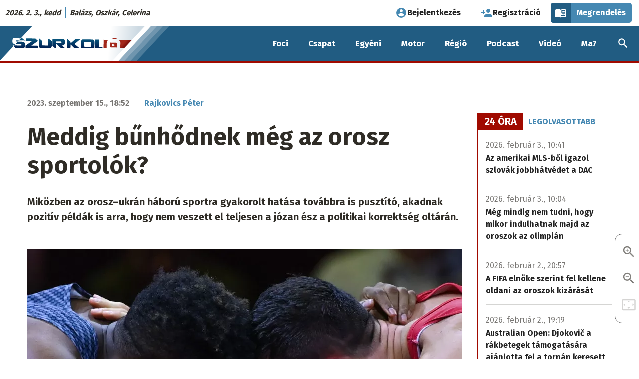

--- FILE ---
content_type: text/css
request_url: https://szurkolo.sk/sites/default/files/css/css_nv9l-1YP1oDA9pXL10TZ5tEpn0pT23Qtf79ot1RjN2c.css?delta=1&language=hu&theme=sz&include=eJxtkGsKhDAMhC9U7JEkbaNbTZulSfFx-u2yKoj7K5n5hsDEM88RxfrfnKR0ohuhmMPpfRXlZO_yogN4dG23AQeopBeIWRTGAulBFAm_oE8YIjzxElWxPGhBG0p9A3UwwXozWpB4NLgqxTyf7iHNwFkl7tj7F-SxXZ7E_vFMciBoR2IHdAjxhYlalxA9KBcjmygm-4VG9jOs4NrHYLGtsp8502b2Wlw_cM0BNHI-kh_V35BD
body_size: 22086
content:
/* @license GPL-2.0-or-later https://www.drupal.org/licensing/faq */
.top-bar-right ul ul{display:none;}
html{line-height:1.15;-webkit-text-size-adjust:100%}.question-number,h1{font-size:2em;margin:.67em 0}hr{box-sizing:content-box;overflow:visible}pre{font-family:monospace,monospace;font-size:1em}a{background-color:transparent}abbr[title]{border-bottom:none;text-decoration:underline;-webkit-text-decoration:underline dotted;text-decoration:underline dotted}b,strong{font-weight:bolder}code,kbd,samp{font-family:monospace,monospace;font-size:1em}sub,sup{font-size:75%;line-height:0;position:relative;vertical-align:baseline}sub{bottom:-.25em}sup{top:-.5em}img{border-style:none}button,input,optgroup,select,textarea{font-size:100%;line-height:1.15;margin:0}button,input{overflow:visible}button,select{text-transform:none}[type=button],[type=reset],[type=submit],button{-webkit-appearance:button}[type=button]::-moz-focus-inner,[type=reset]::-moz-focus-inner,[type=submit]::-moz-focus-inner,button::-moz-focus-inner{border-style:none;padding:0}[type=button]:-moz-focusring,[type=reset]:-moz-focusring,[type=submit]:-moz-focusring,button:-moz-focusring{outline:1px dotted ButtonText}fieldset{padding:.35em .75em .625em}legend{box-sizing:border-box;color:inherit;display:table;padding:0;white-space:normal}progress{vertical-align:baseline}textarea{overflow:auto}[type=checkbox],[type=radio]{box-sizing:border-box;padding:0}[type=number]::-webkit-inner-spin-button,[type=number]::-webkit-outer-spin-button{height:auto}[type=search]{-webkit-appearance:textfield;outline-offset:-2px}[type=search]::-webkit-search-decoration{-webkit-appearance:none}::-webkit-file-upload-button{-webkit-appearance:button;font:inherit}details{display:block}summary{display:list-item}[hidden],template{display:none}.foundation-mq{font-family:"small=0em&medium=40em&large=64em&xlarge=75em&xxlarge=90em"}html{box-sizing:border-box;font-size:125%}*,:after,:before{box-sizing:inherit}body{margin:0;padding:0;background:#fff;font-family:Fira Sans,Helvetica,Roboto,Arial,sans-serif;font-weight:400;line-height:1.5;color:#2f2c26;-webkit-font-smoothing:antialiased;-moz-osx-font-smoothing:grayscale}img{display:inline-block;vertical-align:middle;max-width:100%;height:auto;-ms-interpolation-mode:bicubic}textarea{height:auto;min-height:50px;border-radius:0}select{box-sizing:border-box;width:100%}.map_canvas embed,.map_canvas img,.map_canvas object,.mqa-display embed,.mqa-display img,.mqa-display object{max-width:none!important}button{padding:0;-webkit-appearance:none;appearance:none;border:0;border-radius:0;background:transparent;line-height:1;cursor:auto}[data-whatinput=mouse] button{outline:0}pre{overflow:auto}button,input,optgroup,select,textarea{font-family:inherit}.is-visible{display:block!important}.is-hidden{display:none!important}[type=color],[type=date],[type=datetime-local],[type=datetime],[type=email],[type=month],[type=number],[type=password],[type=search],[type=tel],[type=text],[type=time],[type=url],[type=week],textarea{display:block;box-sizing:border-box;width:100%;height:1.95rem;margin:0 0 .8rem;padding:.4rem;border:1px solid #acaba8;border-radius:0;background-color:#fff;box-shadow:none;font-family:inherit;font-size:.8rem;font-weight:400;line-height:1.5;color:#222;transition:border-color .25s ease-in-out;-webkit-appearance:none;appearance:none}[type=color]:focus,[type=date]:focus,[type=datetime-local]:focus,[type=datetime]:focus,[type=email]:focus,[type=month]:focus,[type=number]:focus,[type=password]:focus,[type=search]:focus,[type=tel]:focus,[type=text]:focus,[type=time]:focus,[type=url]:focus,[type=week]:focus,textarea:focus{outline:none;border:1px solid #a00a00;background-color:#fff;box-shadow:none;transition:border-color .25s ease-in-out}textarea{max-width:100%}textarea[rows]{height:auto}input:disabled,input[readonly],textarea:disabled,textarea[readonly]{background-color:#acaba8;cursor:not-allowed}[type=button],[type=submit]{-webkit-appearance:none;appearance:none;border-radius:0}input[type=search]{box-sizing:border-box}::placeholder{color:#787673}[type=checkbox],[type=file],[type=radio]{margin:0 0 .8rem}[type=checkbox]+label,[type=radio]+label{display:inline-block;vertical-align:baseline;margin-left:.4rem;margin-right:.8rem;margin-bottom:0}[type=checkbox]+label[for],[type=radio]+label[for]{cursor:pointer}label>[type=checkbox],label>[type=radio]{margin-right:.4rem}[type=file]{width:100%}label{display:block;margin:0;font-size:.9rem;font-weight:700;line-height:1.8;color:#222}label.middle{margin:0 0 .8rem;padding:.45rem 0}.help-text{margin-top:-.4rem;font-size:.65rem;font-style:italic;color:#222}.input-group{display:flex;width:100%;margin-bottom:.8rem;align-items:stretch}.input-group>:first-child,.input-group>:first-child.input-group-button>*,.input-group>:last-child,.input-group>:last-child.input-group-button>*{border-radius:0 0 0 0}.input-group-button,.input-group-button a,.input-group-button button,.input-group-button input,.input-group-button label,.input-group-field,.input-group-label{margin:0;white-space:nowrap}.input-group-label{padding:0 1rem;border:1px solid #787673;background:#acaba8;color:#222;text-align:center;white-space:nowrap;display:flex;flex:0 0 auto;align-items:center}.input-group-label:first-child{border-right:0}.input-group-label:last-child{border-left:0}.input-group-field{border-radius:0;flex:1 1 0px;min-width:0}.input-group-button{padding-top:0;padding-bottom:0;text-align:center;display:flex;flex:0 0 auto}.input-group-button a,.input-group-button button,.input-group-button input,.input-group-button label{align-self:stretch;height:auto;padding-top:0;padding-bottom:0;font-size:.8rem}fieldset{margin:0;padding:0;border:0}legend{max-width:100%;margin-bottom:.4rem}.fieldset{margin:.9rem 0;padding:1rem;border:1px solid #787673}.fieldset legend{margin:0 0 0 -.15rem;padding:0 .15rem}select{height:1.95rem;margin:0 0 .8rem;-webkit-appearance:none;appearance:none;border:1px solid #acaba8;border-radius:0;background-color:#fff;font-family:inherit;font-size:.8rem;font-weight:400;line-height:1.5;color:#222;background-image:url("data:image/svg+xml;utf8,<svg xmlns='http://www.w3.org/2000/svg' version='1.1' width='32' height='24' viewBox='0 0 32 24'><polygon points='0,0 32,0 16,24' style='fill: rgb%2888, 86, 81%29'></polygon></svg>");background-origin:content-box;background-position:right -.8rem center;background-repeat:no-repeat;background-size:9px 6px;padding:.4rem 1.2rem .4rem .4rem;transition:border-color .25s ease-in-out}@media screen and (min-width:0\0){select{background-image:url("[data-uri]")}}select:focus{outline:none;border:1px solid #a00a00;background-color:#fff;box-shadow:none;transition:border-color .25s ease-in-out}select:disabled{background-color:#acaba8;cursor:not-allowed}select::-ms-expand{display:none}select[multiple]{height:auto;background-image:none}.form-error{display:none;margin-top:-.4rem;margin-bottom:.8rem;font-size:.6rem;font-weight:700;color:#e83f3f}.form-error.is-visible{display:block}.question-number,.question-text,blockquote,dd,div,dl,dt,form,h1,h2,h3,h4,h5,h6,li,ol,p,pre,td,th,ul{margin:0;padding:0}p{margin-bottom:1rem;font-size:inherit;line-height:1.5;text-rendering:optimizeLegibility}em,i{font-style:italic}b,em,i,strong{line-height:inherit}b,strong{font-weight:700}small{font-size:80%;line-height:inherit}.h1,.h2,.h3,.h4,.h5,.h6,.question-number,.question-text,h1,h2,h3,h4,h5,h6{font-family:Fira Sans,Helvetica,Roboto,Arial,sans-serif;font-style:normal;font-weight:400;color:inherit;text-rendering:optimizeLegibility}.h1 small,.h2 small,.h3 small,.h4 small,.h5 small,.h6 small,.question-number small,.question-text small,h1 small,h2 small,h3 small,h4 small,h5 small,h6 small{line-height:0;color:#787673}.h1,.question-number,h1{font-size:1.2rem}.h1,.h2,.question-number,h1,h2{line-height:1.2;margin-top:0;margin-bottom:.5rem}.h2,h2{font-size:1rem}.h3,h3{font-size:.95rem;line-height:1.21}.h3,.h4,h3,h4{margin-top:0;margin-bottom:.5rem}.h4,h4{font-size:.9rem;line-height:1.222}.h5,.question-text,h5{font-size:.85rem;line-height:1.176}.h5,.h6,.question-text,h5,h6{margin-top:0;margin-bottom:.5rem}.h6,h6{font-size:.8rem;line-height:1.188}@media print,screen and (min-width:40em){.h1,.question-number,h1{font-size:2.4rem}.h2,h2{font-size:2rem}.h3,h3{font-size:1.55rem}.h4,h4{font-size:1.25rem}.h5,.question-text,h5{font-size:1rem;line-height:1.5}.h6,h6{font-size:.8rem}}a{line-height:inherit;color:#4588b2;text-decoration:none;cursor:pointer}a:focus,a:hover{color:#3b7599}a img,hr{border:0}hr{clear:both;max-width:60rem;height:0;margin:1rem auto;border-bottom:1px solid #787673}dl,ol,ul{margin-bottom:1rem;list-style-position:outside;line-height:1.5}li{font-size:inherit}ul{list-style-type:disc}ol,ul{margin-left:1.25rem}ol ol,ol ul,ul ol,ul ul{margin-left:1.25rem;margin-bottom:0}dl{margin-bottom:1rem}dl dt{margin-bottom:.3rem;font-weight:700}blockquote{margin:0 0 1rem;padding:0;border-left:0}blockquote,blockquote p{line-height:1.5;color:inherit}cite{display:block;font-size:.65rem;color:#585651}cite:before{content:"— "}abbr,abbr[title]{border-bottom:1px dotted #222;cursor:help;text-decoration:none}figure{margin:0}code{padding:.1rem .25rem .05rem;border:1px solid #787673;font-weight:400}code,kbd{background-color:#acaba8;font-family:Consolas,Liberation Mono,Courier,monospace;color:#222}kbd{margin:0;padding:.1rem .2rem 0}.subheader{margin-top:.2rem;margin-bottom:.5rem;font-weight:400;line-height:1.4;color:#585651}.lead{font-size:156.25%;line-height:1.6}.stat{font-size:2.5rem;line-height:1}p+.stat{margin-top:-1rem}ol.no-bullet,ul.no-bullet{margin-left:0;list-style:none}.text-left{text-align:left}.text-right{text-align:right}.text-center{text-align:center}.text-justify{text-align:justify}@media print,screen and (min-width:40em){.medium-text-left{text-align:left}.medium-text-right{text-align:right}.medium-text-center{text-align:center}.medium-text-justify{text-align:justify}}@media print,screen and (min-width:64em){.large-text-left{text-align:left}.large-text-right{text-align:right}.large-text-center{text-align:center}.large-text-justify{text-align:justify}}.show-for-print{display:none!important}@media print{*{background:transparent!important;box-shadow:none!important;color:#000!important;text-shadow:none!important}.show-for-print{display:block!important}.hide-for-print{display:none!important}table.show-for-print{display:table!important}thead.show-for-print{display:table-header-group!important}tbody.show-for-print{display:table-row-group!important}tr.show-for-print{display:table-row!important}td.show-for-print,th.show-for-print{display:table-cell!important}a,a:visited{text-decoration:underline}a[href]:after{content:" (" attr(href) ")"}.ir a:after,a[href^="#"]:after,a[href^="javascript:"]:after{content:""}abbr[title]:after{content:" (" attr(title) ")"}blockquote,pre{border:1px solid #585651;page-break-inside:avoid}thead{display:table-header-group}img,tr{page-break-inside:avoid}img{max-width:100%!important}@page{margin:.5cm}h2,h3,p{orphans:3;widows:3}h2,h3{page-break-after:avoid}.print-break-inside{page-break-inside:auto}}.grid-container{padding-right:.5rem;padding-left:.5rem;max-width:60rem;margin-left:auto;margin-right:auto}@media print,screen and (min-width:40em){.grid-container{padding-right:.75rem;padding-left:.75rem}}.grid-container.fluid{padding-right:.5rem;padding-left:.5rem;max-width:100%;margin-left:auto;margin-right:auto}@media print,screen and (min-width:40em){.grid-container.fluid{padding-right:.75rem;padding-left:.75rem}}.grid-container.full{padding-right:0;padding-left:0;max-width:100%;margin-left:auto;margin-right:auto}.grid-x{display:flex;flex-flow:row wrap}.cell{flex:0 0 auto;min-height:0;min-width:0;width:100%}.cell.auto{flex:1 1 0px}.cell.shrink{flex:0 0 auto}.grid-x>.auto,.grid-x>.shrink{width:auto}.grid-x>.small-1,.grid-x>.small-2,.grid-x>.small-3,.grid-x>.small-4,.grid-x>.small-5,.grid-x>.small-6,.grid-x>.small-7,.grid-x>.small-8,.grid-x>.small-9,.grid-x>.small-10,.grid-x>.small-11,.grid-x>.small-12,.grid-x>.small-full,.grid-x>.small-shrink{flex-basis:auto}@media print,screen and (min-width:40em){.grid-x>.medium-1,.grid-x>.medium-2,.grid-x>.medium-3,.grid-x>.medium-4,.grid-x>.medium-5,.grid-x>.medium-6,.grid-x>.medium-7,.grid-x>.medium-8,.grid-x>.medium-9,.grid-x>.medium-10,.grid-x>.medium-11,.grid-x>.medium-12,.grid-x>.medium-full,.grid-x>.medium-shrink{flex-basis:auto}}@media print,screen and (min-width:64em){.grid-x>.large-1,.grid-x>.large-2,.grid-x>.large-3,.grid-x>.large-4,.grid-x>.large-5,.grid-x>.large-6,.grid-x>.large-7,.grid-x>.large-8,.grid-x>.large-9,.grid-x>.large-10,.grid-x>.large-11,.grid-x>.large-12,.grid-x>.large-full,.grid-x>.large-shrink{flex-basis:auto}}.grid-x>.small-1,.grid-x>.small-2,.grid-x>.small-3,.grid-x>.small-4,.grid-x>.small-5,.grid-x>.small-6,.grid-x>.small-7,.grid-x>.small-8,.grid-x>.small-9,.grid-x>.small-10,.grid-x>.small-11,.grid-x>.small-12{flex:0 0 auto}.grid-x>.small-1{width:8.333%}.grid-x>.small-2{width:16.667%}.grid-x>.small-3{width:25%}.grid-x>.small-4{width:33.333%}.grid-x>.small-5{width:41.667%}.grid-x>.small-6{width:50%}.grid-x>.small-7{width:58.333%}.grid-x>.small-8{width:66.667%}.grid-x>.small-9{width:75%}.grid-x>.small-10{width:83.333%}.grid-x>.small-11{width:91.667%}.grid-x>.small-12{width:100%}@media print,screen and (min-width:40em){.grid-x>.medium-auto{flex:1 1 0px;width:auto}.grid-x>.medium-1,.grid-x>.medium-2,.grid-x>.medium-3,.grid-x>.medium-4,.grid-x>.medium-5,.grid-x>.medium-6,.grid-x>.medium-7,.grid-x>.medium-8,.grid-x>.medium-9,.grid-x>.medium-10,.grid-x>.medium-11,.grid-x>.medium-12,.grid-x>.medium-shrink{flex:0 0 auto}.grid-x>.medium-shrink{width:auto}.grid-x>.medium-1{width:8.333%}.grid-x>.medium-2{width:16.667%}.grid-x>.medium-3{width:25%}.grid-x>.medium-4{width:33.333%}.grid-x>.medium-5{width:41.667%}.grid-x>.medium-6{width:50%}.grid-x>.medium-7{width:58.333%}.grid-x>.medium-8{width:66.667%}.grid-x>.medium-9{width:75%}.grid-x>.medium-10{width:83.333%}.grid-x>.medium-11{width:91.667%}.grid-x>.medium-12{width:100%}}@media print,screen and (min-width:64em){.grid-x>.large-auto{flex:1 1 0px;width:auto}.grid-x>.large-1,.grid-x>.large-2,.grid-x>.large-3,.grid-x>.large-4,.grid-x>.large-5,.grid-x>.large-6,.grid-x>.large-7,.grid-x>.large-8,.grid-x>.large-9,.grid-x>.large-10,.grid-x>.large-11,.grid-x>.large-12,.grid-x>.large-shrink{flex:0 0 auto}.grid-x>.large-shrink{width:auto}.grid-x>.large-1{width:8.333%}.grid-x>.large-2{width:16.667%}.grid-x>.large-3{width:25%}.grid-x>.large-4{width:33.333%}.grid-x>.large-5{width:41.667%}.grid-x>.large-6{width:50%}.grid-x>.large-7{width:58.333%}.grid-x>.large-8{width:66.667%}.grid-x>.large-9{width:75%}.grid-x>.large-10{width:83.333%}.grid-x>.large-11{width:91.667%}.grid-x>.large-12{width:100%}}.grid-margin-x:not(.grid-x)>.cell{width:auto}.grid-margin-y:not(.grid-y)>.cell{height:auto}.grid-margin-x{margin-left:-.5rem;margin-right:-.5rem}@media print,screen and (min-width:40em){.grid-margin-x{margin-left:-.75rem;margin-right:-.75rem}}.grid-margin-x>.cell{width:calc(100% - 1rem);margin-left:.5rem;margin-right:.5rem}@media print,screen and (min-width:40em){.grid-margin-x>.cell{width:calc(100% - 1.5rem);margin-left:.75rem;margin-right:.75rem}}.grid-margin-x>.auto,.grid-margin-x>.shrink{width:auto}.grid-margin-x>.small-1{width:calc(8.333% - 1rem)}.grid-margin-x>.small-2{width:calc(16.667% - 1rem)}.grid-margin-x>.small-3{width:calc(25% - 1rem)}.grid-margin-x>.small-4{width:calc(33.333% - 1rem)}.grid-margin-x>.small-5{width:calc(41.667% - 1rem)}.grid-margin-x>.small-6{width:calc(50% - 1rem)}.grid-margin-x>.small-7{width:calc(58.333% - 1rem)}.grid-margin-x>.small-8{width:calc(66.667% - 1rem)}.grid-margin-x>.small-9{width:calc(75% - 1rem)}.grid-margin-x>.small-10{width:calc(83.333% - 1rem)}.grid-margin-x>.small-11{width:calc(91.667% - 1rem)}.grid-margin-x>.small-12{width:calc(100% - 1rem)}@media print,screen and (min-width:40em){.grid-margin-x>.auto,.grid-margin-x>.shrink{width:auto}.grid-margin-x>.small-1{width:calc(8.333% - 1.5rem)}.grid-margin-x>.small-2{width:calc(16.667% - 1.5rem)}.grid-margin-x>.small-3{width:calc(25% - 1.5rem)}.grid-margin-x>.small-4{width:calc(33.333% - 1.5rem)}.grid-margin-x>.small-5{width:calc(41.667% - 1.5rem)}.grid-margin-x>.small-6{width:calc(50% - 1.5rem)}.grid-margin-x>.small-7{width:calc(58.333% - 1.5rem)}.grid-margin-x>.small-8{width:calc(66.667% - 1.5rem)}.grid-margin-x>.small-9{width:calc(75% - 1.5rem)}.grid-margin-x>.small-10{width:calc(83.333% - 1.5rem)}.grid-margin-x>.small-11{width:calc(91.667% - 1.5rem)}.grid-margin-x>.small-12{width:calc(100% - 1.5rem)}.grid-margin-x>.medium-auto,.grid-margin-x>.medium-shrink{width:auto}.grid-margin-x>.medium-1{width:calc(8.333% - 1.5rem)}.grid-margin-x>.medium-2{width:calc(16.667% - 1.5rem)}.grid-margin-x>.medium-3{width:calc(25% - 1.5rem)}.grid-margin-x>.medium-4{width:calc(33.333% - 1.5rem)}.grid-margin-x>.medium-5{width:calc(41.667% - 1.5rem)}.grid-margin-x>.medium-6{width:calc(50% - 1.5rem)}.grid-margin-x>.medium-7{width:calc(58.333% - 1.5rem)}.grid-margin-x>.medium-8{width:calc(66.667% - 1.5rem)}.grid-margin-x>.medium-9{width:calc(75% - 1.5rem)}.grid-margin-x>.medium-10{width:calc(83.333% - 1.5rem)}.grid-margin-x>.medium-11{width:calc(91.667% - 1.5rem)}.grid-margin-x>.medium-12{width:calc(100% - 1.5rem)}}@media print,screen and (min-width:64em){.grid-margin-x>.large-auto,.grid-margin-x>.large-shrink{width:auto}.grid-margin-x>.large-1{width:calc(8.333% - 1.5rem)}.grid-margin-x>.large-2{width:calc(16.667% - 1.5rem)}.grid-margin-x>.large-3{width:calc(25% - 1.5rem)}.grid-margin-x>.large-4{width:calc(33.333% - 1.5rem)}.grid-margin-x>.large-5{width:calc(41.667% - 1.5rem)}.grid-margin-x>.large-6{width:calc(50% - 1.5rem)}.grid-margin-x>.large-7{width:calc(58.333% - 1.5rem)}.grid-margin-x>.large-8{width:calc(66.667% - 1.5rem)}.grid-margin-x>.large-9{width:calc(75% - 1.5rem)}.grid-margin-x>.large-10{width:calc(83.333% - 1.5rem)}.grid-margin-x>.large-11{width:calc(91.667% - 1.5rem)}.grid-margin-x>.large-12{width:calc(100% - 1.5rem)}}.grid-padding-x .grid-padding-x{margin-right:-.5rem;margin-left:-.5rem}@media print,screen and (min-width:40em){.grid-padding-x .grid-padding-x{margin-right:-.75rem;margin-left:-.75rem}}.grid-container:not(.full)>.grid-padding-x{margin-right:-.5rem;margin-left:-.5rem}@media print,screen and (min-width:40em){.grid-container:not(.full)>.grid-padding-x{margin-right:-.75rem;margin-left:-.75rem}}.grid-padding-x>.cell{padding-right:.5rem;padding-left:.5rem}@media print,screen and (min-width:40em){.grid-padding-x>.cell{padding-right:.75rem;padding-left:.75rem}}.close-button{position:absolute;color:#585651;cursor:pointer}[data-whatinput=mouse] .close-button{outline:0}.close-button:focus,.close-button:hover{color:#222}.close-button.small{right:.66rem;top:.33em;font-size:1.5em;line-height:1}.close-button,.close-button.medium{right:1rem;top:.5rem;font-size:2em;line-height:1}.breadcrumbs{margin:0 0 1rem;list-style:none}.breadcrumbs:after,.breadcrumbs:before{display:table;content:" ";flex-basis:0;order:1}.breadcrumbs:after{clear:both}.breadcrumbs li{float:left;font-size:.55rem;color:#222;cursor:default;text-transform:uppercase}.breadcrumbs li:not(:last-child):after{position:relative;margin:0 .75rem;opacity:1;content:"/";color:#787673}.breadcrumbs a{color:#4588b2}.breadcrumbs a:hover{text-decoration:underline}.breadcrumbs .disabled{color:#787673;cursor:not-allowed}.callout,.node--unpublished:before{position:relative;margin:0 0 1rem;padding:1rem;border:1px solid rgba(34,34,34,.25);border-radius:0;background-color:#fff;color:#2f2c26}.callout>:first-child,.node--unpublished:before>:first-child{margin-top:0}.callout>:last-child,.node--unpublished:before>:last-child{margin-bottom:0}.callout.primary,.primary.node--unpublished:before{background-color:#e3edf4;color:#2f2c26}.callout.secondary,.secondary.node--unpublished:before{background-color:#ffcecb;color:#2f2c26}.callout.success,.success.node--unpublished:before{background-color:#eef4e4;color:#2f2c26}.callout.warning,.node--unpublished:before{background-color:#fff7d5;color:#2f2c26}.alert.node--unpublished:before,.callout.alert{background-color:#fce2e2;color:#2f2c26}.callout.small,.small.node--unpublished:before{padding:.5rem}.callout.large,.large.node--unpublished:before{padding:3rem}.pagination{margin-left:0;margin-bottom:1rem}.pagination:after,.pagination:before{display:table;content:" ";flex-basis:0;order:1}.pagination:after{clear:both}.pagination li{margin-right:.05rem;border-radius:0;font-size:.7rem;display:inline-block}.pagination a,.pagination button{display:block;padding:.15rem .5rem;border-radius:0;color:#222}.pagination a:hover,.pagination button:hover{background:#acaba8}.pagination .current{padding:.15rem .5rem;background:#4588b2;color:#fff;cursor:default}.pagination .disabled{padding:.15rem .5rem;color:#787673;cursor:not-allowed}.pagination .disabled:hover{background:transparent}.pagination .ellipsis:after{padding:.15rem .5rem;content:"\2026";color:#222}.pagination-previous.disabled:before,.pagination-previous a:before{display:inline-block;margin-right:.5rem;content:"\00ab"}.pagination-next.disabled:after,.pagination-next a:after{display:inline-block;margin-left:.5rem;content:"\00bb"}.accordion{margin-left:0;background:#fff;list-style-type:none}.accordion[disabled] .accordion-title{cursor:not-allowed}.accordion-item:first-child>:first-child,.accordion-item:last-child>:last-child{border-radius:0 0 0 0}.accordion-title{position:relative;display:block;padding:1.25rem 1rem;border:1px solid #acaba8;border-bottom:0;font-size:.6rem;line-height:1;color:#4588b2}:last-child:not(.is-active)>.accordion-title{border-bottom:1px solid #acaba8;border-radius:0 0 0 0}.accordion-title:focus,.accordion-title:hover{background-color:#acaba8}.accordion-title:before{position:absolute;top:50%;right:1rem;margin-top:-.5rem;content:"+"}.is-active>.accordion-title:before{content:"\2013"}.accordion-content{display:none;padding:1rem;border:1px solid #acaba8;border-bottom:0;background-color:#fff;color:#2f2c26}:last-child>.accordion-content:last-child{border-bottom:1px solid #acaba8}.tabs{margin:0;border:1px solid #acaba8;background:#fff;list-style-type:none}.tabs:after,.tabs:before{display:table;content:" ";flex-basis:0;order:1}.tabs:after{clear:both}.tabs.vertical>li{display:block;float:none;width:auto}.tabs.simple>li>a{padding:0}.tabs.simple>li>a:hover{background:transparent}.tabs.primary{background:#4588b2}.tabs.primary>li>a{color:#fff}.tabs.primary>li>a:focus,.tabs.primary>li>a:hover{background:#4281a9}.tabs-title{float:left}.tabs-title>a{display:block;padding:1.25rem 1.5rem;font-size:.6rem;line-height:1;color:#4588b2}[data-whatinput=mouse] .tabs-title>a{outline:0}.tabs-title>a:hover{background:#fff;color:#3b7599}.tabs-title>a:focus,.tabs-title>a[aria-selected=true]{background:#d5d5d3;color:#4588b2}.tabs-content{border:1px solid #acaba8;background:#fff;color:#2f2c26;transition:all .5s ease}.tabs-content.vertical{border:1px solid #acaba8;border-left:0}.tabs-panel{display:none;padding:1rem}.tabs-panel.is-active{display:block}.menu{padding:0;margin:0;list-style:none;position:relative;display:flex;flex-wrap:wrap}[data-whatinput=mouse] .menu li{outline:0}.menu .button,.menu a{line-height:1;text-decoration:none;display:block;padding:.7rem 1rem}.menu a,.menu button,.menu input,.menu select{margin-bottom:0}.menu input{display:inline-block}.menu,.menu.horizontal{flex-wrap:wrap;flex-direction:row}.menu.vertical{flex-wrap:nowrap;flex-direction:column}.menu.expanded li{flex:1 1 0px}.menu.simple{align-items:center}.menu.simple li+li{margin-left:1rem}.menu.simple a{padding:0}@media print,screen and (min-width:40em){.menu.medium-horizontal{flex-wrap:wrap;flex-direction:row}.menu.medium-vertical{flex-wrap:nowrap;flex-direction:column}.menu.medium-expanded li,.menu.medium-simple li{flex:1 1 0px}}@media print,screen and (min-width:64em){.menu.large-horizontal{flex-wrap:wrap;flex-direction:row}.menu.large-vertical{flex-wrap:nowrap;flex-direction:column}.menu.large-expanded li,.menu.large-simple li{flex:1 1 0px}}.menu.nested{margin-right:0;margin-left:1rem}.menu.icon-bottom a,.menu.icon-left a,.menu.icon-right a,.menu.icon-top a,.menu.icons a{display:flex}.menu.icon-left li a{flex-flow:row nowrap}.menu.icon-left li a i,.menu.icon-left li a img,.menu.icon-left li a svg{margin-right:.25rem}.menu.icon-right li a{flex-flow:row nowrap}.menu.icon-right li a i,.menu.icon-right li a img,.menu.icon-right li a svg{margin-left:.25rem}.menu.icon-top li a{flex-flow:column nowrap}.menu.icon-top li a i,.menu.icon-top li a img,.menu.icon-top li a svg{align-self:stretch;margin-bottom:.25rem;text-align:center}.menu.icon-bottom li a{flex-flow:column nowrap}.menu.icon-bottom li a i,.menu.icon-bottom li a img,.menu.icon-bottom li a svg{align-self:stretch;margin-bottom:.25rem;text-align:center}.menu .active>a,.menu .is-active>a{background:#4588b2;color:#fff}.menu.align-left{justify-content:flex-start}.menu.align-right li{display:flex;justify-content:flex-end}.menu.align-right li .submenu li{justify-content:flex-start}.menu.align-right.vertical li{display:block;text-align:right}.menu.align-right.vertical li .submenu li{text-align:right}.menu.align-right .nested{margin-right:1rem;margin-left:0}.menu.align-center li{display:flex;justify-content:center}.menu.align-center li .submenu li{justify-content:flex-start}.menu .menu-text{padding:.7rem 1rem;font-weight:700;line-height:1;color:inherit}.menu-centered>.menu{justify-content:center}.menu-centered>.menu li{display:flex;justify-content:center}.menu-centered>.menu li .submenu li{justify-content:flex-start}.no-js [data-responsive-menu] ul{display:none}.menu-icon{position:relative;display:inline-block;vertical-align:middle;width:20px;height:16px;cursor:pointer}.menu-icon:after{position:absolute;top:0;left:0;display:block;width:100%;height:2px;content:""}.menu-icon:after,.menu-icon:hover:after{background:#fff;box-shadow:0 7px 0 #fff,0 14px 0 #fff}.menu-icon.dark{position:relative;display:inline-block;vertical-align:middle;width:20px;height:16px;cursor:pointer}.menu-icon.dark:after{position:absolute;top:0;left:0;display:block;width:100%;height:2px;background:#222;box-shadow:0 7px 0 #222,0 14px 0 #222;content:""}.menu-icon.dark:hover:after{background:#585651;box-shadow:0 7px 0 #585651,0 14px 0 #585651}.is-drilldown{position:relative;overflow:hidden}.is-drilldown li{display:block}.is-drilldown.animate-height{transition:height .5s}.drilldown a{padding:1.5em .75em;background:#4588b2}.drilldown .is-drilldown-submenu{position:absolute;top:0;left:100%;z-index:-1;width:100%;background:#4588b2;transition:transform .15s linear}.drilldown .is-drilldown-submenu.is-active{z-index:1;display:block;transform:translateX(-100%)}.drilldown .is-drilldown-submenu.is-closing{transform:translateX(100%)}.drilldown .is-drilldown-submenu a{padding:1.5em .75em}.drilldown .nested.is-drilldown-submenu{margin-right:0;margin-left:0}.drilldown .drilldown-submenu-cover-previous{min-height:100%}.drilldown .is-drilldown-submenu-parent>a{position:relative}.drilldown .is-drilldown-submenu-parent>a:after{border-color:transparent transparent transparent #fff;position:absolute;top:50%;margin-top:-6px}.drilldown.align-left .is-drilldown-submenu-parent>a:after,.drilldown .is-drilldown-submenu-parent>a:after{display:block;width:0;height:0;content:"";border-style:inset inset inset solid;border-width:6px 0 6px 6px;right:1rem}.drilldown.align-left .is-drilldown-submenu-parent>a:after{border-color:transparent transparent transparent #4588b2;left:auto}.drilldown.align-right .is-drilldown-submenu-parent>a:after{display:block;width:0;height:0;content:"";border-color:transparent #4588b2 transparent transparent;border-style:inset solid inset inset;border-width:6px 6px 6px 0;right:auto;left:1rem}.drilldown .js-drilldown-back>a:before{display:block;width:0;height:0;content:"";border-color:transparent #fff transparent transparent;border-style:inset solid inset inset;border-width:6px 6px 6px 0;display:inline-block;vertical-align:middle;margin-right:.75rem}.dropdown.menu>li.opens-left>.is-dropdown-submenu{top:100%;right:0;left:auto}.dropdown.menu>li.opens-right>.is-dropdown-submenu{top:100%;right:auto;left:0}[data-whatinput=mouse] .dropdown.menu a{outline:0}.dropdown.menu>li>a{padding:1rem}.dropdown.menu>li.is-active>a{background:#4588b2;color:#fff}.no-js .dropdown.menu ul{display:none}.dropdown.menu .nested.is-dropdown-submenu{margin-right:0;margin-left:0}.dropdown.menu.vertical>li .is-dropdown-submenu{top:0}.dropdown.menu.vertical>li.opens-left>.is-dropdown-submenu{top:0;right:100%;left:auto}.dropdown.menu.vertical>li.opens-right>.is-dropdown-submenu{right:auto;left:100%}@media print,screen and (min-width:40em){.dropdown.menu.medium-horizontal>li.opens-left>.is-dropdown-submenu{top:100%;right:0;left:auto}.dropdown.menu.medium-horizontal>li.opens-right>.is-dropdown-submenu{top:100%;right:auto;left:0}.dropdown.menu.medium-vertical>li .is-dropdown-submenu{top:0}.dropdown.menu.medium-vertical>li.opens-left>.is-dropdown-submenu{top:0;right:100%;left:auto}.dropdown.menu.medium-vertical>li.opens-right>.is-dropdown-submenu{right:auto;left:100%}}@media print,screen and (min-width:64em){.dropdown.menu.large-horizontal>li.opens-left>.is-dropdown-submenu{top:100%;right:0;left:auto}.dropdown.menu.large-horizontal>li.opens-right>.is-dropdown-submenu{top:100%;right:auto;left:0}.dropdown.menu.large-vertical>li .is-dropdown-submenu{top:0}.dropdown.menu.large-vertical>li.opens-left>.is-dropdown-submenu{top:0;right:100%;left:auto}.dropdown.menu.large-vertical>li.opens-right>.is-dropdown-submenu{right:auto;left:100%}}.dropdown.menu.align-right .is-dropdown-submenu.first-sub{top:100%;right:0;left:auto}.is-dropdown-menu.vertical{width:100px}.is-dropdown-menu.vertical.align-right{float:right}.is-dropdown-submenu-parent{position:relative}.is-dropdown-submenu-parent a:after{position:absolute;top:50%;right:5px;left:auto;margin-top:-6px}.is-dropdown-submenu-parent.opens-inner>.is-dropdown-submenu{top:100%;left:auto}.is-dropdown-submenu-parent.opens-left>.is-dropdown-submenu{right:100%;left:auto}.is-dropdown-submenu-parent.opens-right>.is-dropdown-submenu{right:auto;left:100%}.is-dropdown-submenu{position:absolute;top:0;left:100%;z-index:1;display:none;min-width:150px;border:1px solid #787673;background:transparent}.dropdown .is-dropdown-submenu a{padding:1rem}.is-dropdown-submenu .is-dropdown-submenu{margin-top:-1px}.is-dropdown-submenu>li{width:100%}.is-dropdown-submenu.js-dropdown-active{display:block}.title-bar{padding:0;background:transparent;color:#fff;display:flex;justify-content:flex-start;align-items:center}.title-bar .menu-icon{margin-left:0;margin-right:0}.title-bar-left,.title-bar-right{flex:1 1 0px}.title-bar-right{text-align:right}.title-bar-title{display:inline-block;vertical-align:middle;font-weight:700}.hide{display:none!important}.invisible{visibility:hidden}@media screen and (max-width:39.999em){.hide-for-small-only{display:none!important}}@media screen and (max-width:0em),screen and (min-width:40em){.show-for-small-only{display:none!important}}@media print,screen and (min-width:40em){.hide-for-medium{display:none!important}}@media screen and (max-width:39.999em){.show-for-medium{display:none!important}}@media screen and (min-width:40em) and (max-width:63.999em){.hide-for-medium-only{display:none!important}}@media screen and (max-width:39.999em),screen and (min-width:64em){.show-for-medium-only{display:none!important}}@media print,screen and (min-width:64em){.hide-for-large{display:none!important}}@media screen and (max-width:63.999em){.show-for-large{display:none!important}}@media screen and (min-width:64em) and (max-width:74.999em){.hide-for-large-only{display:none!important}}@media screen and (max-width:63.999em),screen and (min-width:75em){.show-for-large-only{display:none!important}}.show-for-sr,.show-on-focus{position:absolute!important;width:1px;height:1px;padding:0;overflow:hidden;clip:rect(0,0,0,0);white-space:nowrap;border:0}.show-on-focus:active,.show-on-focus:focus{position:static!important;width:auto;height:auto;overflow:visible;clip:auto;white-space:normal}.hide-for-portrait,.show-for-landscape{display:block!important}@media screen and (orientation:landscape){.hide-for-portrait,.show-for-landscape{display:block!important}}@media screen and (orientation:portrait){.hide-for-portrait,.show-for-landscape{display:none!important}}.hide-for-landscape,.show-for-portrait{display:none!important}@media screen and (orientation:landscape){.hide-for-landscape,.show-for-portrait{display:none!important}}@media screen and (orientation:portrait){.hide-for-landscape,.show-for-portrait{display:block!important}}.fade-in.mui-enter{transition-duration:.5s;transition-timing-function:linear;opacity:0;transition-property:opacity}.fade-in.mui-enter.mui-enter-active{opacity:1}.fade-out.mui-leave{transition-duration:.5s;transition-timing-function:linear;opacity:1;transition-property:opacity}.fade-out.mui-leave.mui-leave-active{opacity:0}.region-highlighted:empty{display:none}.toolbar-tray a{font-size:13px}.toolbar-tray-open:not(.toolbar-fixed) .toolbar-tray-vertical.is-active{position:absolute;height:auto}.toolbar .toolbar-toggle-orientation .toolbar-icon{margin:0}.toolbar .toolbar-toggle-orientation .toolbar-icon:before{min-height:0}@media screen and (max-width:63.999em){.top-bar{display:none}}.top-bar .menu-item--collapsed,.top-bar .menu-item--expanded{list-style:none}.top-bar .search-block-form .form-actions,.top-bar .search-block-form .form-item-keys{display:inline-block}.dropbutton-wrapper{margin:0 0 1.25rem;background-color:#4588b2}.dropbutton-wrapper .button{width:100%;margin-bottom:0;text-align:left}.form-required:after{display:inline-block;vertical-align:super;width:6px;height:6px;margin:0 .3em;background-image:url(/themes/custom/mbase/images/foundation/misc/required.svg);background-repeat:no-repeat;background-size:6px 6px;content:""}.node-preview-container{position:relative}.node-preview-container .node-preview-backlink{margin-right:1rem}.node-preview-container select{width:auto}#edit-comment-body-wrapper{margin:0 0 .625rem}.is-dropdown-submenu{border:0}body{padding-top:0!important;overflow-x:hidden}body.toolbar-fixed{padding-top:39px!important}body.toolbar-fixed.toolbar-horizontal.toolbar-tray-open{padding-top:78px!important}.meta-header-region>.grid-container{display:flex;justify-content:space-between}.block-local-tasks-block{position:relative;z-index:50}.h1,.question-number,h1{font-weight:700;font-size:1.2em}.h2,h2{font-size:1em}.h2,.h3,h2,h3{font-weight:700}.h3,h3{font-size:.95em}.h4,h4{font-weight:700;font-size:.9em}.h5,.question-text,h5{font-weight:600;font-size:.85em}.h6,h6{font-weight:600;font-size:.8em}@media print,screen and (min-width:40em){.h1,.question-number,h1{font-size:2.4em}.h2,h2{font-size:2em}.h3,h3{font-size:1.55em}.h4,h4{font-size:1.25em}.h5,.question-text,h5{font-size:1em}.h6,h6{font-size:.8em}}@media screen and (max-width:39.999em){body{font-size:85%}}.grid-x-elements{margin-bottom:clamp(1em,2vw,3em);font-size:.9em;line-height:1.35em}.grid-x-elements>*{padding-right:.5rem;margin-right:.5rem;margin-bottom:.5rem}@media print,screen and (min-width:40em){.grid-x-elements>*{padding-right:.75rem;margin-right:.75rem;margin-bottom:.75rem;border-right:1px solid #a00a00}}.grid-x-elements>:last-child{border:0}.grid-x-elements a{font-weight:600}.grid-x-elements a:hover{text-decoration:underline}.flex-center{justify-content:center}html{scroll-behavior:smooth}a{scroll-margin-top:8.5em}@media screen and (min-width:75em){a{scroll-margin-top:9.5em}}.invisible .visible{visibility:visible}html img{display:inline}body>header{position:relative;z-index:100}@media print,screen and (min-width:64em){body>header{position:sticky;top:0;right:0;left:0}}.header-wrapper{position:relative;display:flex;justify-content:space-between;width:100%}.header-wrapper.hide-direct{display:none}.header-wrapper .block-fb-main-menu{flex:1 0 auto}.meta-header-region{display:flex;flex-wrap:wrap;justify-content:space-between}.main-region{padding-top:2em}.section-hirek-front.path-frontpage .main-region{padding-top:0}.flexx,.flexy{display:flex;align-items:center}.flexy{flex-direction:column}.layout--fb-grid-x .block{margin-top:1em;margin-bottom:1em}.layout--fb-grid-x .block:first-child{margin-top:0}.layout--fb-grid-x .block-reklam{margin-top:0;margin-bottom:0}.layout--fb-grid-x .block-title{margin-bottom:1em;text-align:center}@media print,screen and (min-width:40em){.fb-nowrap{flex-wrap:nowrap}}.cell.fb-shrink{flex:1 1 50%;align-items:flex-start}.cell.fb-shrink .field-wrapper{width:100%}.l-region>.block{margin-bottom:1em}@media print,screen and (min-width:40em){.l-region>.block{margin-bottom:1.5em}}.cell.auto{flex-basis:auto}.shrink{display:flex;align-items:center}.shrink>div,.shrink>span{margin:0}.l-cikk-kepriport .field-node--field-media .field-item{margin:1em 0}.l-cikk-jegyzet .r-top{padding-left:.5rem;padding-right:.5rem;margin:0 0 1rem}@media print,screen and (min-width:40em){.l-cikk-jegyzet .r-top{padding-left:.75rem;padding-right:.75rem}}.l-cikk-jegyzet .r-top>section:last-child{margin-bottom:0}@media print,screen and (min-width:40em){.l-cikk-jegyzet .r-top{padding:.5rem}}@media print,screen and (min-width:40em) and (min-width:40em){.l-cikk-jegyzet .r-top{padding:.75rem}}@media print,screen and (min-width:40em){.content-style-article-image .l-cikk-jegyzet .r-top{margin:0}.content-style-teaserimage .regio-group{display:flex;flex-flow:row wrap}.content-style-teaserimage .r-top{width:66.667%;margin-left:0;margin-right:.5rem;margin-bottom:.5rem;align-content:center}}@media print,screen and (min-width:40em) and (min-width:40em){.content-style-teaserimage .r-top{margin-right:.75rem;margin-bottom:.75rem}}@media print,screen and (min-width:40em){.content-style-teaserimage .r-top>section{padding-right:0;padding-left:0}}@media print,screen and (min-width:40em) and (min-width:40em){.content-style-teaserimage .r-top>section{padding-right:0;padding-left:0}}@media print,screen and (min-width:40em){.content-style-teaserimage .r-top>section.shrink{margin-right:.5rem}}@media print,screen and (min-width:40em) and (min-width:40em){.content-style-teaserimage .r-top>section.shrink{margin-right:.75rem}}@media print,screen and (min-width:40em){.content-style-teaserimage .r-center{width:calc(33.333% - 1.5rem);margin-left:.75rem;display:flex;align-items:center}.content-style-teaserimage .r-center>section{padding-right:0;padding-left:0}}@media print,screen and (min-width:40em) and (min-width:40em){.content-style-teaserimage .r-center>section{padding-right:0;padding-left:0}}@media print,screen and (min-width:40em){.content-style-teaserimage .l-cikk-jegyzet .r-top{width:calc(66.667% + 1.5rem);margin-right:0;padding:1.5em 1.5em .5em}.content-style-teaserimage .l-cikk-jegyzet .r-center{margin-left:0}}.colcade{margin-right:-.5rem;margin-left:-.5rem}@media print,screen and (min-width:40em){.colcade{margin-right:-.75rem;margin-left:-.75rem}}.colcade:after{display:block;clear:both;content:""}.views-col{display:flex;flex-flow:row wrap;margin:.5rem;float:left}@media print,screen and (min-width:40em){.views-col{margin:.75rem}}.views-col .views-row{width:100%}.views-col--2,.views-col--3{display:none}@media print,screen and (min-width:40em){.views-col--2,.views-col--3{display:block}.views-col{width:calc(33.333% - 1.5rem);margin-right:.75rem;margin-left:.75rem}}@media print,screen and (min-width:40em){.view-kovetett .views-col--4,.view-kviz .views-col--4,.view-musor-adasai .views-col--4{display:none}}@media print,screen and (min-width:64em){.view-kovetett .views-col--2,.view-kovetett .views-col--3,.view-kovetett .views-col--4,.view-kviz .views-col--2,.view-kviz .views-col--3,.view-kviz .views-col--4,.view-musor-adasai .views-col--2,.view-musor-adasai .views-col--3,.view-musor-adasai .views-col--4{display:block}.view-kovetett .views-col,.view-kviz .views-col,.view-musor-adasai .views-col{width:calc(25% - 1.5rem);margin-right:.75rem;margin-left:.75rem}}.article-grid .view-content,.view-videos-musoraink .view-content{display:flex;flex-flow:row wrap}.article-grid .view-content .views-row,.view-videos-musoraink .view-content .views-row{margin:.5rem}@media print,screen and (min-width:40em){.article-grid .view-content .views-row,.view-videos-musoraink .view-content .views-row{margin:.75rem}}@media print,screen and (min-width:40em){.article-grid .view-content,.view-videos-musoraink .view-content{margin-right:-.5rem;margin-left:-.5rem;justify-content:flex-start}}@media print,screen and (min-width:40em) and (min-width:40em){.article-grid .view-content,.view-videos-musoraink .view-content{margin-right:-.75rem;margin-left:-.75rem}}@media print,screen and (min-width:40em){.article-grid .view-content .views-row,.view-videos-musoraink .view-content .views-row{width:calc(33.333% - 1.5rem);margin:.5rem .75rem}}@media print,screen and (min-width:40em) and (min-width:40em){.article-grid .view-content .views-row,.view-videos-musoraink .view-content .views-row{margin-top:.75rem;margin-bottom:.75rem}}.view-emlekhelyek .view-content{display:flex;flex-flow:row wrap;align-items:center}@media print,screen and (min-width:40em){.view-emlekhelyek .view-content{margin-right:-.5rem;margin-left:-.5rem}}@media print,screen and (min-width:40em) and (min-width:40em){.view-emlekhelyek .view-content{margin-right:-.75rem;margin-left:-.75rem}}@media print,screen and (min-width:40em){.view-emlekhelyek .view-content .views-row{width:calc(50% - 1.5rem);margin-right:.75rem;margin-left:.75rem}}@media screen and (min-width:75em){.view-emlekhelyek .view-content .views-row{width:calc(33.333% - 1.5rem);margin-right:.75rem;margin-left:.75rem}}.view-emlekhelyek .view-content h3{width:100%}.view-emlekhelyek a{display:inline-flex;align-items:center;padding:.5em}.view-emlekhelyek a .img-wrapper{flex:1 0 auto;width:50px;max-width:50px;height:50px}.view-emlekhelyek a .title{padding-left:1em}.view-esemenynaptar .bevezeto{max-width:100%}.view-esemenynaptar .head{display:flex;flex-wrap:wrap;line-height:1.45em}.view-esemenynaptar .head *{line-height:inherit}.view-esemenynaptar .head div{font-size:.8em}.view-esemenynaptar .bevezeto .node-title{margin-bottom:0;font-size:.8em}.view-esemenynaptar .event-place{margin-right:.5rem}.view-esemenynaptar .views-row>div{padding-top:0}.view-esemenynaptar .views-row{margin-left:.75rem;padding-top:.5rem;padding-bottom:.75rem;border-top:1px solid #d5d5d3}@media print,screen and (min-width:64em){.view-esemenynaptar .views-row{padding-top:.75rem}}.view-esemenynaptar .views-row:first-child{padding-top:0;border-top:0}.view-szerzoi-profilok .view-content{margin-top:1em}@media print,screen and (min-width:40em){.view-telepulestar .view-content{column-gap:1em;column-count:3}}@media print,screen and (min-width:64em){.view-telepulestar .view-content{column-gap:1.5em;column-count:4}}@media screen and (max-width:39.999em){.view-telepulestar .views-row h2{margin:1em 0;font-size:1em}}.view-kiadvany- .view-content .views-row{max-width:60rem;display:flex;flex-flow:row wrap;margin-right:-.5rem;margin-left:-.5rem;align-items:center;margin-right:auto!important;margin-left:auto!important;padding:.75em .5rem}@media print,screen and (min-width:40em){.view-kiadvany- .view-content .views-row{padding-right:.75rem;padding-left:.75rem;margin-right:-.75rem;margin-left:-.75rem}}.view-kiadvany- .view-content .views-row .views-field-field-listakep{width:calc(25% - 1rem);margin-right:.5rem;margin-left:.5rem;max-width:-moz-fit-content;max-width:fit-content}.view-kiadvany- .view-content .views-row .views-field-field-megjelenes-szama{width:calc(50% - 1rem);margin-right:.5rem;margin-left:.5rem}@media screen and (max-width:63.999em){.view-kiadvany- .view-content .views-row .views-field-body{display:none}}.view-kiadvany- .view-content .views-row .views-field-nothing{width:calc(25% - 1rem);margin-right:.5rem;margin-left:.5rem}@media screen and (max-width:39.999em){.view-kiadvany- .view-content .views-row .views-field-nothing{flex-grow:1}.view-kiadvany- .view-content .views-row .views-field-nothing .button{font-size:.6em}}@media print,screen and (min-width:40em){.view-kiadvany- .view-content .views-row .views-field-field-listakep{width:calc(16.667% - 1.5rem);margin-right:.75rem;margin-left:.75rem}.view-kiadvany- .view-content .views-row .views-field-field-megjelenes-szama{width:calc(58.333% - 1.5rem);margin-right:.75rem;margin-left:.75rem}.view-kiadvany- .view-content .views-row .views-field-nothing{width:calc(25% - 1.5rem);margin-right:.75rem;margin-left:.75rem}}@media print,screen and (min-width:64em){.view-kiadvany- .view-content .views-row .views-field-field-listakep{width:calc(16.667% - 1.5rem);margin-right:.75rem;margin-left:.75rem}.view-kiadvany- .view-content .views-row .views-field-body,.view-kiadvany- .view-content .views-row .views-field-field-megjelenes-szama{width:calc(33.333% - 1.5rem);margin-right:.75rem;margin-left:.75rem}.view-kiadvany- .view-content .views-row .views-field-nothing{width:calc(16.667% - 1.5rem);margin-right:.75rem;margin-left:.75rem}}.telepules-valasztasok .row{display:flex;flex-wrap:wrap;gap:0 1em}@media print,screen and (min-width:40em){.telepules-valasztasok .row{display:grid}}.telepules-valasztasok .polgarmesterjeloltek .row{grid-template-columns:25% 1fr min-content min-content}.telepules-valasztasok .kepviselok .row{grid-template-columns:5em 1fr 1fr min-content min-content}.telepules-valasztasok .parlamentdiagram{margin:1em 0}.telepules-info{display:flex;margin-bottom:1.5em;padding-bottom:1em}.telepules-statisztikak{display:flex;flex-direction:column}.telepules-statisztikak #leaflet_map{margin:0 auto 1.5em}.telepules-statisztikak>div{padding-bottom:1.5em}.telepules-statisztikak .stat-oszlop{flex-basis:0;flex-grow:1;margin-right:.5em;margin-left:.5em}.telepules-statisztikak .stat-oszlop .adat-percent{margin:.3em 0}@media print,screen and (min-width:40em){.telepules-statisztikak{flex-direction:row;flex-wrap:wrap}.telepules-statisztikak>div{padding-bottom:0}.telepules-statisztikak .stat-oszlop.egyeb-adat{display:flex;flex-basis:auto;justify-content:space-around;width:100%}.telepules-statisztikak .stat-oszlop.egyeb-adat>div{margin-right:.5em}.telepules-statisztikak .stat-oszlop.egyeb-adat>div .adat-label{display:block}}@media print,screen and (min-width:64em){.telepules-statisztikak{flex-wrap:nowrap;margin:0 auto}.telepules-statisztikak .stat-oszlop.egyeb-adat{display:block;flex-basis:0}.telepules-statisztikak .stat-oszlop.egyeb-adat>div .adat-label{display:inline}}.telepules-tovabbi-adatok{margin-top:1em;margin-bottom:1em}.telepules-tovabbi-adatok .telepules-tovabbi-adat-sor>*{margin-right:-.1em}.telepules-tovabbi-adatok .tovabbi-link{padding-top:1em;padding-bottom:1em}.telepules-tovabbi-adatok .tovabbi-link a{display:inline-flex;align-items:center}.field-name-field-szomszedos-telepulesek .field-items{display:flex;flex-wrap:wrap}.field-name-field-szomszedos-telepulesek .field-items .field-item{width:50%}@media print,screen and (min-width:40em){.field-name-field-szomszedos-telepulesek .field-items .field-item{width:25%}}@media print,screen and (min-width:64em){.field-name-field-szomszedos-telepulesek .field-items .field-item{width:16.66667%}}.l-ma7-telepules-taxonomy .field-taxonomy-term--field-ahogy-az-ott-elok-latjak,.l-ma7-telepules-taxonomy .field-taxonomy-term--field-ahogy-mi-latjuk{width:100%}.l-ma7-telepules-taxonomy .block-title{margin-bottom:1em}.l-ma7-telepules-taxonomy .field-wrapper{display:flex;flex-direction:column}.l-ma7-telepules-taxonomy .field-wrapper.field-name-field-szerzo{flex-direction:row;justify-content:flex-end}.l-ma7-telepules-taxonomy .medialapozo-button{float:right;margin-top:.5em}.l-ma7-telepules-taxonomy .field-label{font-weight:700}.tema-header{max-width:100vw;min-height:30vh;margin:calc(-12px - .4vw) calc(-50vw + 50%) 1em}.tema-header .question-number,.tema-header h1{padding-right:0;padding-left:0}.tema-header .content{max-width:60rem;margin:0 auto;padding:1em .5rem}@media print,screen and (min-width:40em){.tema-header .content{padding-right:.75rem;padding-left:.75rem}}.tema-header .content .question-number,.tema-header .content h1{margin-bottom:0}.field-name-field-cimke ul,.field-name-field-telepules ul{display:flex;flex-wrap:wrap;margin:0;list-style-type:none}.cimke{display:block;margin:0 1em 1em 0;padding:.5em 1em;border:2px solid #4588b2;border-radius:5px;transition:background-color .7s,color .7s;color:#4588b2}.cimke:hover{background-color:#4588b2;color:#fff}.content-title{margin:0}.body a{text-decoration:underline}.field-name-field-kepalairas,figure>figcaption{font-size:.9em;font-style:italic}figure{margin:1em 0}.field-name-field-szerzo{font-size:.8em;color:#787673}.limited-content{height:9em;overflow:hidden}.limited-content~.more{display:block;margin:1.5em auto 3em}.r-entity-node-canonical .hirlevel .link-view-online-wrapper{display:none}.created{color:#787673}.szerzok{display:flex;flex-wrap:wrap;align-items:center;height:100%}.szerzok .separator{margin:0 .15em;color:#4588b2}.szerzok .h6{margin-bottom:0}.szerzok .szerzo:first-child a{min-height:3.5em}.l-cikk-jegyzet .szerzok{flex-direction:column;align-items:center}@media print,screen and (min-width:40em){.l-cikk-jegyzet .szerzok{align-items:flex-end}}.szerzo{margin-top:1em}@media screen and (max-width:39.999em){.szerzo:first-child{margin-top:1.5em}}.szerzo .name{margin-right:.5em}.szerzo a{display:flex;align-items:center;margin-bottom:0;color:#2f2c26}.szerzo a:hover{color:#4588b2}.szerzo img{width:40px;height:auto;border-radius:50%}@media print,screen and (min-width:40em){.szerzo{margin-top:0;margin-bottom:1em}.szerzo img{width:50px;height:auto}}.block-field-blocknodecikkfield-media .medialapozo{display:flex;align-items:center}.block-field-blocknodecikkfield-media .medialapozo .medialapozo-text{font-size:.75em;font-style:italic;color:#2f2c26}.block-field-blocknodecikkfield-media .medialapozo-image{flex-shrink:4;max-width:270px;margin-right:4px;box-shadow:4px 4px #acaba8;cursor:pointer}.medialapozo-button{margin-left:.5em}.szerzo-kepalairas{display:flex;flex-wrap:wrap;justify-content:space-between;align-items:baseline;gap:.5em;margin-top:.25em;margin-bottom:.25em;padding-left:.5em;border-left:3px solid #4588b2;line-height:1.35em;word-break:normal}@media print,screen and (min-width:64em){.szerzo-kepalairas{flex-wrap:nowrap}}.szerzo-kepalairas>div{min-width:5em;max-width:100%}.align-left .szerzo-kepalairas,.align-right .szerzo-kepalairas,.content-orientation-portrait .szerzo-kepalairas{flex-wrap:wrap}.align-left .szerzo-kepalairas>div,.align-right .szerzo-kepalairas>div,.content-orientation-portrait .szerzo-kepalairas>div{max-width:100%;text-align:left}.field-node--field-bevezeto-kep .medialapozo-button{position:absolute;right:.25em;bottom:.25em;display:flex;padding:.25em}.medialapozo-picture-wrapper{position:relative}.izlelo-kep{margin-bottom:1.5em}.field-node--field-csatolmanyok{padding:1em;background-color:#ebeaea}.field-node--field-csatolmanyok .field-label{font-size:.886em;font-weight:700;text-transform:uppercase}.field-node--field-csatolmanyok .field-items a{display:flex;align-items:center;font-size:.8em;color:#2f2c26;word-break:break-all}.field-node--field-csatolmanyok .field-items a svg{margin-right:.5em;fill:#4588b2}.field-node--field-csatolmanyok .field-items a:hover{color:#4588b2}.cikkcsoport-full{background-color:#ebeaea}.cikkcsoport-full .cikkcsoport-title{padding:1rem .886rem 0;margin-bottom:.114rem}ul.cikkcsoport{margin:0 0 .75em;padding:.4rem .886rem;background-color:#ebeaea}ul.cikkcsoport li{list-style-image:none;list-style-type:none}ul.cikkcsoport li:last-child a{margin-bottom:0}ul.cikkcsoport a svg{fill:#2f2c26}ul.cikkcsoport a.is-active{font-weight:400;color:#4588b2}ul.cikkcsoport a.is-active svg{fill:#4588b2}.block-field-blocknodecikkfield-cikkcsoport1 ul{display:flex;flex-wrap:wrap;margin-bottom:0}.block-field-blocknodecikkfield-cikkcsoport1 li:not(:last-child):after{display:inline;vertical-align:middle;width:3px;height:1em;margin-right:.35em;content:"|";color:#787673}.block-field-blocknodecikkfield-cikkcsoport1 li a{margin-right:.35em;margin-bottom:0;transition:margin-right .35s;font-size:.75em;text-transform:uppercase}.block-field-blocknodecikkfield-cikkcsoport1 li a:active,.block-field-blocknodecikkfield-cikkcsoport1 li a:focus,.block-field-blocknodecikkfield-cikkcsoport1 li a:hover{margin-right:0}.podcast-sugo{display:flex}.layout--ma7-podcast-default .podcast-sugo-links{width:100%}.podcast-sugo-links{display:flex;flex-direction:row;flex-wrap:wrap;margin:0;padding:.4em .886em;background-color:#ebeaea}.podcast-sugo-links li{margin-right:1em;margin-bottom:.25em;list-style-type:none}.podcast-sugo-links a{font-size:smaller;-webkit-text-decoration-line:underline;text-decoration-line:underline}@media print,screen and (min-width:40em){.podcast-sugo-links li{margin-right:0}.podcast-sugo-links li:nth-child(n+2){position:relative;margin-left:2em}.podcast-sugo-links li:nth-child(n+2):before{position:absolute;top:50%;display:inline-block;width:3px;height:1em;margin-left:-1em;transform:translateY(-50%) translateX(-50%);background:#4588b2;content:""}}.node-cikk-comment svg{fill:#4588b2}.node-cikk-comment>h2.field-items{font-size:1em}.node-cikk-comment form.comment-comment-form .field--name-comment-body label,.node-cikk-comment form.comment-comment-form .filter-guidelines,.node-cikk-comment form.comment-comment-form .filter-help{display:none}.node-cikk-comment form.comment-comment-form .filter-wrapper{border:0}.node-cikk-comment>article{padding-top:1.5em;border-top:1px solid #ebeaea}.node-cikk-comment .indented{padding-left:10px}.node-cikk-comment article{margin-top:1.5em}.node-cikk-comment .links-wrapper{display:flex;flex-direction:column;flex-wrap:wrap;padding-left:10px}.node-cikk-comment .flag-komment-jelentes{display:flex}.node-cikk-comment .flag-komment-jelentes a{font-size:.7em;color:#4588b2;text-transform:uppercase}.node-cikk-comment .flag-komment-jelentes a:hover{color:#215c82}.node-cikk-comment ul.links.inline{display:flex;flex-direction:column;flex-wrap:wrap;margin:0;list-style-type:none}.node-cikk-comment ul.links.inline li{display:flex;align-items:center;flex-wrap:wrap;margin-bottom:1em}.node-cikk-comment ul.links.inline li a{font-size:inherit;color:#4588b2;text-transform:uppercase;padding-left:.5ch;padding-right:.5ch}.node-cikk-comment ul.links.inline li a:hover{color:#215c82}.node-cikk-comment ul.links.inline li.comment-delete{padding-left:0}.node-cikk-comment ul.links.inline li.comment-forbidden a{margin:0 .35em;font-size:1em;text-transform:none}.node-cikk-comment .owner{padding-left:9px;font-weight:700}.node-cikk-comment .owner a{color:#2f2c26}.node-cikk-comment .created{font-size:.8em;color:#585651}.node-cikk-comment .field-name-comment-body{padding-top:.5em;padding-left:10px}.node-cikk-comment .field-name-comment-body p{font-size:.9em;line-height:1.4em}.node-cikk-comment .user-picture{max-width:40px}.node-cikk-comment .filter-wrapper{display:none}.node-cikk-comment .form-actions,.node-cikk-comment .form-item{max-width:100%}.node-cikk-comment .form-actions{display:flex;justify-content:flex-end}.node-cikk-comment [data-drupal-selector=edit-cancel]{border:2px solid #787673;background-color:#787673;margin-left:.5em}.node-cikk-comment [data-drupal-selector=edit-cancel]:active,.node-cikk-comment [data-drupal-selector=edit-cancel]:focus,.node-cikk-comment [data-drupal-selector=edit-cancel]:hover{border-color:#676563;background-color:#676563}@media print,screen and (min-width:40em){.node-cikk-comment .links-wrapper,.node-cikk-comment ul.links.inline{flex-direction:row}.node-cikk-comment ul.links.inline li{margin-bottom:0;padding-left:10px}.node-cikk-comment ul.links.inline li:first-child{padding-left:0}.node-cikk-comment .links-wrapper .flag-komment-jelentes{padding-left:10px}.node-cikk-comment .field-name-comment-body,.node-cikk-comment .indented,.node-cikk-comment .links-wrapper{padding-left:25px}}@media print,screen and (min-width:64em){.node-cikk-comment .field-name-comment-body,.node-cikk-comment .indented,.node-cikk-comment .links-wrapper{padding-left:50px}.node-cikk-comment .field-name-comment-body{padding-top:0}}.ui-dialog-buttons .ui-dialog-buttonset button{padding:.55em 1em;border:0;border-radius:5px;background-color:#4588b2;transition:background-color .25s ease-out,color .25s ease-out;font-size:.8em;font-weight:700;line-height:1.188em;color:#fff;text-transform:normal;cursor:pointer}.ui-dialog-buttons .ui-dialog-buttonset button:active,.ui-dialog-buttons .ui-dialog-buttonset button:focus,.ui-dialog-buttons .ui-dialog-buttonset button:hover{background-color:#3b7599;color:#fff}.ui-dialog-buttons .ui-dialog-buttonset button.success{border:2px solid #4588b2;background-color:#4588b2}.ui-dialog-buttons .ui-dialog-buttonset button.success:active,.ui-dialog-buttons .ui-dialog-buttonset button.success:focus,.ui-dialog-buttons .ui-dialog-buttonset button.success:hover{border-color:#3b7599;background-color:#3b7599}.ui-dialog-buttons .ui-dialog-buttonset button.dialog-cancel{border:2px solid #787673;background-color:#787673}.ui-dialog-buttons .ui-dialog-buttonset button.dialog-cancel:active,.ui-dialog-buttons .ui-dialog-buttonset button.dialog-cancel:focus,.ui-dialog-buttons .ui-dialog-buttonset button.dialog-cancel:hover{border-color:#676563;background-color:#676563}.block-vue-temak .views-field-name{display:flex;flex-flow:row wrap;margin-left:-.5rem;margin-right:-.5rem;justify-content:space-between}@media print,screen and (min-width:40em){.block-vue-temak .views-field-name{margin-left:-.75rem;margin-right:-.75rem}}.block-vue-temak .views-field-name .temak-title{margin-bottom:8px!important}.block-vue-temak .views-field-name:after{display:block;width:100%;height:0;border-bottom:1px solid #787673;content:"";margin-top:-8px}.block-vue-temak .views-field-name .h3{text-transform:uppercase}@media screen and (max-width:39.999em){.block-vue-temak .views-field-name .h3.tema-title{text-align:right}}.block-vue-temak .views-field-name .h3.tema-title{margin-left:.5rem;margin-right:.5rem}@media print,screen and (min-width:40em){.block-vue-temak .views-field-name .h3.tema-title{margin-left:.75rem;margin-right:.75rem}}.temak-link-icon{display:flex;align-items:center;padding:.15em .25em 0;background:#215c82;color:#fff}.temak-link-icon svg{width:1em;height:1em;margin-right:.25em}.temak-link-icon:hover{color:#fff}.tema-cikkei-blokk{padding-top:1em}.tema-cikkei-blokk .views-row{display:flex;flex-flow:row wrap;align-items:center}.tema-cikkei-blokk .views-row a{display:block;color:#2f2c26}.tema-cikkei-blokk .views-row a:hover{color:#4588b2}.tema-cikkei-blokk h4{width:71.429%;margin:0;padding-left:.75em}.tema-cikkei-blokk h4:after{display:block;width:150px;margin-top:.8rem;margin-bottom:.8rem;border-bottom:1px solid #d5d5d3;content:""}.tema-cikkei-blokk .created{width:28.571%;margin-right:0;font-size:.8em;line-height:1.3em;text-align:right}.tema-cikkei-blokk .created:after{margin-top:.5rem;margin-bottom:.5rem;display:block;width:35.714%;height:1px;content:""}@media print,screen and (min-width:40em){.tema-cikkei-blokk .created:after{margin-top:.75rem;margin-bottom:.75rem}}.l-esemeny-default .field-node--field-esemeny-kezdete,.l-esemeny-default .field-node--field-esemeny-vege,.l-esemeny-default .field-node--field-telepules{font-weight:700}.l-esemeny-default .field-node--field-esemeny-kezdete .field-label,.l-esemeny-default .field-node--field-esemeny-vege .field-label,.l-esemeny-default .field-node--field-telepules .field-label{font-weight:400}.l-esemeny-default .field-node--field-esemeny-kezdete .field-label:after,.l-esemeny-default .field-node--field-esemeny-vege .field-label:after,.l-esemeny-default .field-node--field-telepules .field-label:after{content:":"}.l-esemeny-default .field-name-field-bevezeto,.l-esemeny-default .field-node--field-helyszin-pontositasa{font-weight:700}.webform-submission-merkozes-eredmeny-tippeles-form .form-item{max-width:none}.eredmeny-sor{display:flex;flex-wrap:wrap;padding:1em 0}.eredmeny-sor img{width:30px}.meccs-cimke{position:absolute;top:0;right:0;padding:0 .5em;background:#0084a4;font-size:.9em;font-weight:700;line-height:1.85em;color:#fff}.blokk-merkozes-eredmenyek{position:relative;padding:1em;border:1px solid #d5d5d3}.eredmeny-osszesites{font-size:.9375em;text-align:center}.merkozes-eredmeny-mb{margin-bottom:1em}.merkozes-eredmeny-csapat{display:flex;flex-direction:column;align-items:center;width:50%;font-size:1em}.vegeredmeny-separator{margin:0 .35em}.csapat-1{justify-content:flex-end;order:1;align-items:flex-end;padding-right:.75em;text-align:right}.csapat-2{justify-content:flex-start;order:2;align-items:flex-start;padding-left:.75em}.merkozes-eredmeny-value{display:flex;justify-content:center;order:3;width:100%;margin:1em 1.5em 0}.merkozes-eredmeny-value div{font-size:2.25em;font-weight:700}.field-node--field-merkozes{padding:2em 0}@media print,screen and (min-width:40em){.eredmeny-sor{flex-wrap:nowrap}.csapat-1{justify-content:flex-end;order:1;width:40%;padding-right:0}.csapat-2{justify-content:flex-start;order:3;width:40%;padding-left:0}.merkozes-eredmeny-value{order:2;width:20%}}@media print,screen and (min-width:64em){.eredmeny-sor{flex-direction:row;justify-content:center;align-items:center}.eredmeny-sor img{margin-right:.5em}.merkozes-eredmeny-csapat{flex-direction:row;align-items:center;font-size:1.25em}.merkozes-eredmeny-value{margin:0 1.5em}.field-node--field-merkozes{padding:2em 1em}}.blokk-elo-kozvetites>div{margin:1em 0}.blokk-elo-kozvetites>div:last-child .paragraph--type--kozvetites-szoveg{border-bottom:0}.paragraph--type--kozvetites-szoveg{display:flex;flex-direction:row;align-items:stretch;border-bottom:1px solid #d5d5d3}.paragraph--type--kozvetites-szoveg .field-paragraph--field-idopont{width:-moz-fit-content;width:fit-content;margin-right:1em;padding-bottom:.5em;font-size:.9em;font-style:italic;font-weight:700;word-break:normal}.paragraph--type--kozvetites-szoveg .field-paragraph--field-idopont .field-item{border-bottom:3px solid #a00a00}.paragraph--type--kozvetites-szoveg video{max-width:100%;height:auto}.paragraph--type--kozvetites-szoveg .field-paragraph--field-body{flex-grow:1}.paragraph--type--kozvetites-szoveg .field-paragraph--field-body p{word-wrap:anywhere}[data-entity-type=elo_kozvetites]{position:relative;padding:1em;border:1px solid #d5d5d3}@media print,screen and (min-width:64em){[data-entity-type=elo_kozvetites]{width:100%}}.field-elo-kozvetites--field-is-elo{border:2px solid #215c82;background-color:#215c82;color:#fff;text-transform:uppercase;position:absolute;top:0;left:0;padding:0 .5em;font-size:.9em;font-weight:700;line-height:1.85em}.field-elo-kozvetites--field-is-elo:before{display:inline-block;width:.32em;height:.32em;margin-right:.35em;margin-bottom:.2em;border-radius:.5em;background-color:#fff;content:""}.elo-space-top{width:100%;height:1em}.node--type-musor article:after{display:block;width:100%;height:12px;min-height:12px;margin:1.8em 0;background:url(/themes/custom/mbase/images/elvalaszto.png) repeat-x transparent;content:"";margin-bottom:1em}.node--type-musor .podcast-sugo-links{margin-top:1.5em}.node--type-musor .field-node--field-megjelenitett-cim{text-transform:uppercase}.musor-wrapper{display:flex;flex-direction:column;margin-top:4rem;margin-bottom:3rem}.musor-wrapper .field-name-body{width:83.333%;margin-top:.8em}.musor-wrapper .text{margin-top:1.5em}.musor-wrapper .text .musor-cim-es-link-wrapper{display:flex;flex-direction:column;flex-wrap:wrap;align-items:flex-start}@media print,screen and (min-width:64em){.musor-wrapper .text .musor-cim-es-link-wrapper{flex-direction:row}}.musor-wrapper .text .question-number,.musor-wrapper .text h1{flex:1 0 auto;margin:0}@media print,screen and (min-width:40em){.musor-wrapper{flex-direction:row}.musor-wrapper .bev-media{flex:none}.musor-wrapper .text{position:relative;flex:auto;margin-left:2em}}.musor-links{display:flex;flex-direction:row;flex-wrap:wrap;margin:1em 0 0;list-style-type:none}.musor-links .link-icon{color:#2f2c26}.musor-links .link-icon:active,.musor-links .link-icon:focus,.musor-links .link-icon:hover{color:#4588b2}.musor-links li{margin-right:1em}.musor-links a{margin-bottom:1em;font-size:smaller;text-transform:uppercase}.musor-links a svg{fill:#2f2c26}.musor-links a:hover svg{fill:#4588b2}@media print,screen and (min-width:40em){.musor-links{margin:0}.musor-links li{margin-right:0}.musor-links li:nth-child(n+2){position:relative;margin-left:2em}.musor-links li:nth-child(n+2):before{position:absolute;top:50%;display:inline-block;width:3px;height:1em;margin-left:-1em;transform:translateY(-50%) translateX(-50%);background:#4588b2;content:""}.musor-links li a{margin-bottom:0}}.text-columns{column-gap:1.875rem}@media print,screen and (min-width:40em){.text-columns{column-count:2}}.innertext,.subtitle{margin-top:1rem;margin-bottom:1rem}.citate,blockquote{margin-top:1.5rem;margin-bottom:1.5rem}blockquote{position:relative;display:inline-block;margin-right:2.65rem;margin-left:2.65rem;text-align:center}blockquote p{margin-top:1em}blockquote:after,blockquote:before{position:absolute;display:inline-block;width:2rem;height:2rem;background:transparent url(/themes/custom/mbase/images/format_quote_sz.svg) 50% no-repeat;background-size:contain;content:"";color:#a00a00}blockquote:before{top:-10%;right:100%;margin-right:.5rem}blockquote:after{top:90%;left:100%;margin-left:.5rem}.flex-items{display:flex}.flex-items>*{margin-right:1em}.datetime{font-weight:700;color:#585651}.subtitle{font-size:1em;font-weight:700;line-height:1.3em}@media print,screen and (min-width:40em){.subtitle{font-size:2em}}.innertext{padding:.9345em;border-left:3px solid #4588b2;background:#ebeaea;line-height:1.5em}@media screen and (max-width:39.999em){.innertext.align-left,.innertext.align-right{float:none}}@media print,screen and (min-width:40em){.innertext.align-left{margin-right:.5rem;margin-bottom:.5rem;max-width:50%}}@media print,screen and (min-width:40em) and (min-width:40em){.innertext.align-left{margin-right:.75rem;margin-bottom:.75rem}}@media print,screen and (min-width:40em){.innertext.align-right{margin-left:.5rem;margin-bottom:.5rem;max-width:50%}}@media print,screen and (min-width:40em) and (min-width:40em){.innertext.align-right{margin-left:.75rem;margin-bottom:.75rem}}@media print,screen and (min-width:64em){.innertext.align-left,.innertext.align-right{max-width:40%}}.redhr:before{margin-top:.5rem;margin-bottom:.5rem;display:block;clear:both;width:30%;height:3px;border-top:3px dotted #a00a00;content:""}@media print,screen and (min-width:40em){.redhr:before{margin-top:.75rem;margin-bottom:.75rem}}.cke_top .align-left,.cke_top .align-right{float:none!important}.innertext_row{display:inline;border-bottom:2px solid #4588b2}.citate,.innertext_row{font-size:1.1em;line-height:2em}.citate{position:relative;padding-left:2rem;font-style:italic}.citate:before{position:absolute;top:-.5rem;right:100%;left:0;display:inline-block;width:2rem;height:2rem;margin-right:.5rem;background:transparent url(/themes/custom/mbase/images/format_quote_sz.svg) 50% no-repeat;background-size:contain;content:"";color:#a00a00}.new_newblock{margin-top:1.5rem;margin-bottom:1rem;padding:.9375em;border:3px solid #ebeaea}.new_newblock:before{display:block;width:6em;margin-top:-1.5em;margin-bottom:10px;padding:0 .5em;background-color:#fff;content:"Frissítés";font-weight:700;line-height:1em;color:#4588b2;text-transform:uppercase}.firstrowblock{font-size:1.1em}pre{font-size:.9em;white-space:pre-wrap}.mb-0,.mb-0>div{margin-bottom:0!important}.embedded-entity{margin-bottom:.5rem;width:100%}@media print,screen and (min-width:40em){.embedded-entity{margin-bottom:.75rem}}.embedded-entity[data-entity-type=node]{padding:.5rem;background-color:#ebeaea}@media print,screen and (min-width:40em){.embedded-entity[data-entity-type=node]{padding:.75rem}}.embedded-entity .bevezeto a{display:flex;flex-flow:row wrap}.embedded-entity .bevezeto .bev-media,.embedded-entity .bevezeto .text{width:100%;margin-right:0;margin-left:0}.embedded-entity .bevezeto h3{font-size:1.3em}@media print,screen and (min-width:40em){.embedded-entity .bevezeto.view-mode-bevezeto_kiajanlo_nelkul_3 .bev-media,.embedded-entity .bevezeto.view-mode-teaser .bev-media{width:33.333%;margin-right:0;margin-left:0}.embedded-entity .bevezeto.view-mode-bevezeto_kiajanlo_nelkul_3 .text,.embedded-entity .bevezeto.view-mode-teaser .text{width:66.667%;margin-right:0;margin-left:0;padding-left:.5rem;align-self:center;padding-top:0}}@media print,screen and (min-width:40em) and (min-width:40em){.embedded-entity .bevezeto.view-mode-bevezeto_kiajanlo_nelkul_3 .text,.embedded-entity .bevezeto.view-mode-teaser .text{padding-left:.75rem}}@media print,screen and (min-width:40em){.embedded-entity .content-orientation-portrait.media-type-image{width:50%;margin:0 auto}.embedded-entity.align-left,.embedded-entity.align-right{width:50%}.embedded-entity.align-left .content-orientation-portrait,.embedded-entity.align-right .content-orientation-portrait{width:100%}.embedded-entity.align-left .bevezeto .bev-media,.embedded-entity.align-left .bevezeto .text,.embedded-entity.align-right .bevezeto .bev-media,.embedded-entity.align-right .bevezeto .text{width:100%;margin-right:0;margin-left:0}.embedded-entity.align-left .bevezeto .text,.embedded-entity.align-right .bevezeto .text{padding-top:.5rem}}@media print,screen and (min-width:40em) and (min-width:40em){.embedded-entity.align-left .bevezeto .text,.embedded-entity.align-right .bevezeto .text{padding-top:.75rem}}@media print,screen and (min-width:40em){.embedded-entity.align-left .bevezeto .bev-media,.embedded-entity.align-right .bevezeto .bev-media{padding-right:0}.embedded-entity.align-left .bevezeto:not(.tollhegyen) .text,.embedded-entity.align-right .bevezeto:not(.tollhegyen) .text{padding-left:0}.embedded-entity.align-left{margin-right:.5rem;margin-bottom:.5rem}}@media print,screen and (min-width:40em) and (min-width:40em){.embedded-entity.align-left{margin-right:.75rem;margin-bottom:.75rem}}@media print,screen and (min-width:40em){.embedded-entity.align-right{margin-left:.5rem;margin-bottom:.5rem}}@media print,screen and (min-width:40em) and (min-width:40em){.embedded-entity.align-right{margin-left:.75rem;margin-bottom:.75rem}}@media print,screen and (min-width:64em){.embedded-entity.align-left,.embedded-entity.align-right,.embedded-entity .content-orientation-portrait.media-type-image{width:40%}.embedded-entity.align-left .content-orientation-portrait,.embedded-entity.align-right .content-orientation-portrait{width:100%}}.embedded-entity a{text-decoration:none}.body p>iframe{max-width:100%}.embedded-entity.facebook .f-wrapper>span{max-width:94vw}.embedded-entity.facebook iframe{max-width:100%}.field-name-field-csatolt-cikkek .field-items{display:flex;flex-flow:row wrap}.field-name-field-csatolt-cikkek .field-item{margin-top:.5rem;margin-bottom:.5rem}@media print,screen and (min-width:40em){.field-name-field-csatolt-cikkek .field-item{margin-top:.75rem;margin-bottom:.75rem}}@media print,screen and (min-width:40em){.field-name-field-csatolt-cikkek .field-items{margin-right:-.5rem;margin-left:-.5rem}}@media print,screen and (min-width:40em) and (min-width:40em){.field-name-field-csatolt-cikkek .field-items{margin-right:-.75rem;margin-left:-.75rem}}@media print,screen and (min-width:40em){.field-name-field-csatolt-cikkek .field-item{width:calc(33.333% - 1.5rem);margin-right:.75rem;margin-left:.75rem}}.block-vue-hasonlo-cikkek .block-title:after{display:block;width:100%;height:12px;min-height:12px;margin:1.8em 0;background:url(/themes/custom/mbase/images/elvalaszto.png) repeat-x transparent;content:"";margin:.25em 0 1em}.field-label-inline>div,.field-label-inline>div>div{display:inline}.field-label-inline .field-label:after{content:": "}.field-name-field-bevezeto{font-weight:700}.field-name-field-forras-url{font-style:italic;text-align:right}.block-views-blockcikk-info-block-1 .clipboardjs-textarea{display:flex;flex-direction:row;flex-wrap:nowrap;justify-content:flex-start;align-items:flex-start}.block-views-blockcikk-info-block-1 .clipboardjs-textarea textarea{margin-bottom:0;padding:0}table{width:100%;margin-bottom:1rem;border-radius:0;border-collapse:collapse}table thead{background-color:#f4f4f4}table thead th{font-weight:700;text-align:left}table tbody td,table tbody th,table thead th{padding:.5rem .625rem .625rem}@media screen and (max-width:39.999em){.tablesaw-stack[data-tablesaw-breakpoint=small] .views-align-center{text-align:left}}[data-block-plugin-id="system_menu_block:account"]{display:none}@media print,screen and (min-width:64em){[data-block-plugin-id="system_menu_block:account"]{margin-right:.5rem;margin-left:.5rem;display:flex}}@media print,screen and (min-width:64em) and (min-width:40em){[data-block-plugin-id="system_menu_block:account"]{margin-right:.75rem;margin-left:.75rem}}@media print,screen and (min-width:64em){[data-block-plugin-id="system_menu_block:account"] .megrendels-li{display:flex;align-items:center}}.top-bar [data-block-plugin-id="system_menu_block:account"] .menu{display:block}.top-bar [data-block-plugin-id="system_menu_block:account"] .menu a{padding:1.25em .75em;font-size:.7em;color:#fff}@media print,screen and (min-width:64em){.top-bar [data-block-plugin-id="system_menu_block:account"] .menu{display:none}}.block-fonavigacio-2,.block-hirekskfonavigacio,.block-muzsaskfonavigacio,.block-szurkoloskfonavigacio{border-bottom:5px solid #a00a00;width:100%}[data-block-plugin-id="system_menu_block:footer"],[data-block-plugin-id="system_menu_block:lablec-mediacsalad"]{display:flex;justify-content:center}[data-block-plugin-id="system_menu_block:footer"] .menu,[data-block-plugin-id="system_menu_block:lablec-mediacsalad"] .menu{display:flex;flex-direction:column;text-align:center}[data-block-plugin-id="system_menu_block:footer"] .menu a,[data-block-plugin-id="system_menu_block:lablec-mediacsalad"] .menu a{color:#222}[data-block-plugin-id="system_menu_block:footer"] .menu a:focus,[data-block-plugin-id="system_menu_block:footer"] .menu a:hover,[data-block-plugin-id="system_menu_block:lablec-mediacsalad"] .menu a:focus,[data-block-plugin-id="system_menu_block:lablec-mediacsalad"] .menu a:hover{color:#4588b2}@media print,screen and (min-width:40em){[data-block-plugin-id="system_menu_block:footer"] .menu,[data-block-plugin-id="system_menu_block:lablec-mediacsalad"] .menu{flex-direction:row;justify-content:center;align-items:center;text-align:left}[data-block-plugin-id="system_menu_block:footer"] .menu li:nth-child(n+2),[data-block-plugin-id="system_menu_block:lablec-mediacsalad"] .menu li:nth-child(n+2){position:relative;margin-left:1em}[data-block-plugin-id="system_menu_block:footer"] .menu li:nth-child(n+2):before,[data-block-plugin-id="system_menu_block:lablec-mediacsalad"] .menu li:nth-child(n+2):before{position:absolute;top:50%;display:inline-block;width:3px;height:1em;margin-left:-.5em;transform:translateY(-50%) translateX(-50%);background:#a00a00;content:""}}[data-block-plugin-id="system_menu_block:lablec-mediacsalad"] a{font-weight:700}[data-block-plugin-id="system_menu_block:footer"]{font-size:.8em}[data-block-plugin-id="system_menu_block:social-menu"]{display:flex;flex-direction:column;justify-content:center;align-items:center;padding:1em 0}[data-block-plugin-id="system_menu_block:social-menu"] li{margin:.5em}[data-block-plugin-id="system_menu_block:social-menu"] .info-text{font-size:.8em}[data-block-plugin-id="system_menu_block:social-menu"] .menu{justify-content:center}@media print,screen and (min-width:64em){.nameday-wrapper,[data-block-plugin-id=nameday_block],[data-block-plugin-id=system_branding_block]{display:none}}[data-block-plugin-id=custom_nameday_js]{display:flex}.nameday-wrapper,[data-block-plugin-id=nameday_block]{display:flex;flex-direction:column;justify-content:center;padding:0 .75em 0 .5em;font-size:.75em;font-style:italic;line-height:1.5;color:#fff}.nameday-wrapper span,[data-block-plugin-id=nameday_block] span{display:block}.nameday-wrapper span#nameday,[data-block-plugin-id=nameday_block] span#nameday{text-align:right}@media print,screen and (min-width:64em){.nameday-wrapper,[data-block-plugin-id=nameday_block]{flex-direction:row;align-items:center;padding:0 .75em;font-weight:700;color:#2f2c26}.nameday-wrapper .nameday-date,[data-block-plugin-id=nameday_block] .nameday-date{margin-right:.5em;padding-right:.5em;border-right:3px solid #4588b2}}[data-block-plugin-id=system_branding_block]{max-width:17.02em;margin-left:-.08em}@media screen and (max-width:39.999em){[data-block-plugin-id=system_branding_block]{flex:1 0}}[data-block-plugin-id=system_branding_block] img{width:100%}.block-reklam{text-align:center}.r-right .block[data-block-plugin-id="field_block:node:cikk:field_musor_node"]{border-left:0}[data-block-plugin-id=facebook_buttons_block] .buttons-wrapper{display:flex;flex-wrap:wrap;align-items:center}[data-block-plugin-id=facebook_buttons_block] .buttons-wrapper>div{margin-right:1em}[data-block-plugin-id=facebook_buttons_block] .fb-like{height:20px;line-height:normal}[data-block-plugin-id=facebook_buttons_block] .fb-pagelike{width:100%;margin-top:1em}[data-block-plugin-id=facebook_buttons_block] .fb-share-button{display:flex;align-items:center}@media print,screen and (min-width:40em){[data-block-plugin-id=facebook_buttons_block] .fb-pagelike{width:auto;margin-top:0}}[data-block-plugin-id=facebook_buttons_block] .fb-like iframe{width:100px!important}.ma7-podcastek h3{margin-bottom:0}.view-itthon-otthon a:hover{color:#4588b2}.is-front .block-vue-24-ora-legolvasottabb{min-height:38.5em}.active-campaign{margin-top:.5rem;margin-bottom:.5rem}@media print,screen and (min-width:40em){.active-campaign{margin-top:.75rem;margin-bottom:.75rem}}.view-24-legolvasottabb .nav-tabs-navigation ul{display:flex;flex-wrap:wrap;align-items:center;margin:0;border:0;background:transparent;list-style-type:none}.view-24-legolvasottabb .nav-tabs-navigation .tab a{display:block;padding:.25em .65em;background:transparent;font-size:.8em;font-weight:600;line-height:1.176em;color:#4588b2;text-decoration:underline;text-transform:uppercase;white-space:nowrap}.view-24-legolvasottabb .nav-tabs-navigation .tab.active a,.view-24-legolvasottabb .nav-tabs-navigation .tab.is-active a{background-color:#a00a00;font-size:.85em;color:#fff;text-decoration:none}@media print,screen and (min-width:40em){.view-24-legolvasottabb .nav-tabs-navigation .tab.active a,.view-24-legolvasottabb .nav-tabs-navigation .tab.is-active a{font-size:1em}}.view-24-legolvasottabb:not(.vue-24-ora-legolvasottabb){margin-left:-.5rem}@media print,screen and (min-width:40em){.view-24-legolvasottabb:not(.vue-24-ora-legolvasottabb){margin-left:-.75rem}}.view-24-legolvasottabb .tabs-content{padding:0;border:0}.temak-lista-nezet .tema-title{font-size:1.35em;text-transform:uppercase}.temak-lista-nezet .tema-title a{display:block;padding:1.7em 1em 3em;color:#fff}.temak-lista-nezet .tema-title a:hover{color:#d5d5d3}.temak-lista-nezet .views-row{flex-direction:column;align-items:flex-start}.temak-lista-nezet .views-row .question-number,.temak-lista-nezet .views-row h1{width:auto;padding-left:0;font-size:.85em}.temak-lista-nezet .created{width:auto;margin-bottom:.5em;padding-left:0;font-size:.7em}.temak-lista-nezet .created:after{display:none}.temak-lista-nezet .view-tema-cikkei{width:83.333%;padding-left:.75em}.temak-link-icon.lista-title{display:inline-flex;margin-bottom:.5em}.view-felhasznalo-tippjei tr{border-bottom:1px solid #585651}.view-felhasznalo-tippjei .all-tips-wrapper{display:inline-flex;flex-direction:column;margin:1em 0;padding:.5em .75em;border:1px solid #585651;font-size:1.15em}.view-felhasznalo-tippjei .all-tips-wrapper span{margin-right:1em}@media print,screen and (min-width:40em){.view-felhasznalo-tippjei .all-tips-wrapper{flex-direction:row}}.close-button{top:.75rem;right:1.5rem}.button{padding:.55em 1em;border:0;border-radius:5px;background-color:#4588b2;transition:background-color .25s ease-out,color .25s ease-out;font-size:.8em;font-weight:700;line-height:1.188em;color:#fff;text-transform:normal;cursor:pointer}.button:active,.button:focus,.button:hover{background-color:#3b7599;color:#fff}.button.primary{border:2px solid #4588b2;background-color:#4588b2}.button.primary:active,.button.primary:focus,.button.primary:hover{border-color:#3b7599;background-color:#3b7599}.button.success{border:2px solid #4588b2;background-color:#4588b2}.button.success:active,.button.success:focus,.button.success:hover{border-color:#3b7599;background-color:#3b7599}.button.secondary{border:2px solid #787673;background-color:#787673}.button.secondary:active,.button.secondary:focus,.button.secondary:hover{border-color:#676563;background-color:#676563}.button.hollow{border:2px solid #4588b2;background-color:transparent;color:#4588b2}.button.hollow:active,.button.hollow:focus,.button.hollow:hover{border:2px solid #4588b2;background-color:#4588b2;color:#fff}.button.is-active{cursor:auto}.button.is-active,.button.is-active:active,.button.is-active:focus,.button.is-active:hover{border:2px solid #a00a00;background-color:transparent;color:#a00a00}.button.cta{display:inline-flex;align-items:stretch;padding:0;border:0;background:#4588b2;color:#fff}.button.cta .icon-wrapper{display:flex;border-radius:5px 0 0 5px;background-color:#215c82}.button.cta svg{align-self:center;box-sizing:content-box;min-width:24px;padding:.5em;fill:#fff}.button.cta .button-title{display:flex;align-self:center;padding:.25em .75em;line-height:1.5em}.button.cta:active,.button.cta:focus,.button.cta:hover{background:#215c82;color:#fff}.button.is-disabled,.button.is-disabled:active,.button.is-disabled:focus,.button.is-disabled:hover,.button[disabled],.button[disabled]:active,.button[disabled]:focus,.button[disabled]:hover{background:#acaba8}.inline-button{display:inline-block}.dropbutton-wrapper{margin:0;background:transparent}.dropbutton-wrapper .dropbutton-widget{padding-left:.5em;border-radius:5px;background:#4588b2}.dropbutton-wrapper .dropbutton-widget a{color:#fff}.dropbutton-wrapper .dropbutton-widget a:hover{color:#215c82}.button-group{display:flex;flex-wrap:wrap;margin-bottom:.5em}.button-group .button{border-bottom:1px solid #fff;border-left:1px solid #fff;border-radius:0;font-size:.75em}.accordion{margin-bottom:0}.accordion .accordion-title{margin-bottom:1em;padding:.75rem 1rem .75rem 2.7rem;border:0;background-color:#4588b2;font-size:1em;color:#fff}.accordion .accordion-title:hover{background-color:#215c82}.accordion .accordion-title:before{top:42%;left:.7em;font-size:1.5em;font-weight:700}.accordion .accordion-content{padding:0;border:0}.accordion .accordion-content:last-child{border:0}.accordion .accordion-content ol,.accordion .accordion-content ul{margin-left:2.25em}.accordion .t-icon{margin-right:1em}.accordion .t-title{margin-bottom:0}#header .accordion .accordion-title{background-color:#a00a00}#header .accordion .accordion-title:hover{background-color:#8a0900}.tabs-title>a{padding:.7em .5em;background:#d5d5d3;font-size:.8em;color:#585651}.tabs-title>a:focus,.tabs-title>a:hover{background:#ebeaea}.tabs-title.is-active>a{background:#fff}.tabs-panel{padding:0}.tabs{border:2px solid #d5d5d3;border-bottom:0;background:#d5d5d3}.tabs-content{padding-top:.5rem;padding-right:.5rem;padding-left:.5rem;border:2px solid #d5d5d3;border-top:0}@media print,screen and (min-width:40em){.tabs-content{padding-top:.75rem;padding-right:.75rem;padding-left:.75rem}}.tabs-content .blokk-merkozes-eredmenyek{border-right:0;border-left:0}.tabs-content .blokk-merkozes-eredmenyek:first-child{border-top:0}.tabs-content.vertical{border:2px solid #d5d5d3}@media screen and (max-width:39.999em){.tabs-content.vertical{border-left:2px solid #d5d5d3}}.dropdown .is-dropdown-submenu{width:150px;padding-top:0;background-color:transparent}.dropdown .is-dropdown-submenu a{padding:.75rem 1rem;background-color:#4588b2;font-size:.75em;color:#fff;text-align:center}.dropdown .is-dropdown-submenu a:focus,.dropdown .is-dropdown-submenu a:hover{color:#fff}@media print,screen and (min-width:64em){.dropdown .is-dropdown-submenu a{font-size:.8rem;font-weight:700}}@media screen and (min-width:75em){.dropdown .is-dropdown-submenu a{font-size:.85rem}}.dropdown .submenu li:last-child a{padding-bottom:.75rem 1rem 1.5rem}.dropdown .submenu.js-dropdown-active a:hover{color:#2f2c26}.dropdown.menu.large-horizontal>li.opens-left>.is-dropdown-submenu{z-index:99;top:100%;right:auto;left:50%;transform:translateX(-50%)}.drilldown a{border-bottom:1px solid hsla(0,0%,100%,.3)}.drilldown .is-drilldown-submenu a{font-size:.7em;color:#fff}.top-bar-wrapper{position:fixed;z-index:200;bottom:0;display:flex;width:100%;height:3em;padding:0;background-color:#215c82}.top-bar-wrapper .menu-icon:after{display:none}.top-bar-wrapper .buttons-wrapper{display:flex;justify-content:space-between;width:100%}.top-bar-wrapper .buttons-wrapper .button-title{font-size:.55em;color:#fff;text-transform:uppercase}.top-bar-wrapper .buttons-wrapper button{width:100%;height:3em;cursor:pointer}.top-bar-wrapper .buttons-wrapper button:hover{background:hsla(0,0%,100%,.5)}.top-bar-wrapper .buttons-wrapper button:active,.top-bar-wrapper .buttons-wrapper button:focus{background:#4588b2}.top-bar-wrapper .buttons-wrapper>div{width:20%;max-height:3em}@media print,screen and (min-width:64em){.top-bar-wrapper{position:static;height:2.5em}.top-bar-wrapper,.top-bar-wrapper .grid-container{flex-direction:row;justify-content:space-between;align-items:center}.top-bar-wrapper .grid-container{display:flex;width:100%}}@media screen and (min-width:75em){.top-bar-wrapper{height:3.5em}}@media print,screen and (min-width:40em){.top-bar-wrapper .logo img{width:auto;height:2.5em}}@media screen and (min-width:75em){.top-bar-wrapper .logo img{height:3.5em}}.top-bar-wrapper .nameday-wrapper,.top-bar-wrapper [data-block-plugin-id=nameday_block]{display:none}@media print,screen and (min-width:64em){.top-bar-wrapper .nameday-wrapper,.top-bar-wrapper [data-block-plugin-id=nameday_block]{display:block}}.top-bar-wrapper [data-block-plugin-id="system_menu_block:account"]{display:block}@media print,screen and (min-width:64em){.top-bar-wrapper [data-block-plugin-id="system_menu_block:account"]{display:none}}.top-bar{display:flex;width:100%;height:100%;padding:0}.top-bar,.top-bar ul{background-color:transparent}@media screen and (max-width:63.999em){.top-bar{position:fixed;bottom:3em;max-height:70vh;overflow:scroll}}.top-bar-left{display:flex;justify-content:space-between;align-items:center}.top-bar-right{flex:1}@media screen and (max-width:63.999em){.top-bar-right{margin-top:auto}}.top-bar-right>ul{justify-content:flex-end;align-items:center;height:100%}.top-bar-right .is-drilldown{padding-top:1em}.top-bar-right .menu .root-item>a{display:flex;align-items:center;padding:1.5em .75em;transition:color .7s ease;font-family:Fira Sans,Helvetica,Roboto,Arial,sans-serif;font-size:.7em;font-weight:700;line-height:1em;color:#fff;text-transform:none}.top-bar-right .menu .root-item>a:focus,.top-bar-right .menu .root-item>a:hover{background-color:#4588b2}@media print,screen and (min-width:64em){.top-bar-right .menu .root-item{display:flex;align-items:center;height:100%}.top-bar-right .menu .root-item>a{height:100%;padding:1rem .85rem;font-size:.8rem;text-align:center}}@media screen and (min-width:75em){.top-bar-right .menu .root-item>a{padding:1rem;font-size:.85rem}}.bb-search-bar-container.is-hidden{display:none}.bb-search-bar-container form{position:absolute;z-index:10;right:0;bottom:3em;display:flex;justify-content:flex-end;align-items:center;width:100%;height:3em;padding:.75em;background:#ebeaea}.bb-search-bar-container form .bb-search-bar{max-width:500px;margin-right:1em;margin-bottom:0;border:2px solid #585651}@media print,screen and (min-width:64em){.bb-search-bar-container form{bottom:-3.6em;max-width:640px;height:3.6em;border-radius:0 0 0 5px}}.slick-arrow{cursor:pointer}.slick-arrow svg{fill:#4588b2}.slick-disabled svg{fill:#ebeaea}.slick--view{position:relative}.slick--view .slick__arrow{position:absolute;top:50%;width:100%;height:1px}.slick--view .slick__arrow .slick-next{float:right}.block-webform-block .block-title{text-align:center}.webform-submission-hirlevel-feliratkozas-add-form{display:flex;flex-direction:column;flex-wrap:wrap;margin-top:1em;padding:1em;background-image:url(/themes/custom/mbase/images/signupbg.jpg);background-color:#215c82;background-size:cover;font-size:.9em;color:#fff;background-blend-mode:multiply}.webform-submission-hirlevel-feliratkozas-add-form:before{position:relative;top:-55px;display:inline-block;width:100%;height:60px;margin-bottom:-60px;background:url(/themes/custom/mbase/images/feliratkozo-boritek.png) 90% no-repeat;background-size:contain;content:""}.webform-submission-hirlevel-feliratkozas-add-form .alert{display:none}.webform-submission-hirlevel-feliratkozas-add-form a,.webform-submission-hirlevel-feliratkozas-add-form label{color:#fff}.webform-submission-hirlevel-feliratkozas-add-form a{text-decoration:underline}.webform-submission-hirlevel-feliratkozas-add-form .captcha-admin-links{display:none}.webform-submission-hirlevel-feliratkozas-add-form .option{font-weight:400}.webform-submission-hirlevel-feliratkozas-add-form .name-email-wrapper input{max-width:100%}.webform-submission-hirlevel-feliratkozas-add-form .js-form-type-checkbox{display:flex;align-items:flex-start}.webform-submission-hirlevel-feliratkozas-add-form .option-wrapper{width:100%;overflow:hidden}.webform-submission-hirlevel-feliratkozas-add-form .option-wrapper input{width:2em;height:1em;margin:.5em 0 0 .3em}.webform-submission-hirlevel-feliratkozas-add-form .callout,.webform-submission-hirlevel-feliratkozas-add-form .node--unpublished:before{width:100%}@media print,screen and (min-width:40em){.webform-submission-hirlevel-feliratkozas-add-form{flex-direction:row}.webform-submission-hirlevel-feliratkozas-add-form .name-email-wrapper{width:100%;margin:1em 0 0}.webform-submission-hirlevel-feliratkozas-add-form .option-wrapper{width:80%;padding-right:2em}.webform-submission-hirlevel-feliratkozas-add-form .webform-flex--container:first-child{margin-left:0}}.webform-submission-hirlevel-feliratkozas-add-form .ajax-progress{display:none}.webform-submission-hirlevel-feliratkozas-add-form .form-item--error-message{padding:0 0 0 .5em;border-left:3px solid #e83f3f;background:#fff;font-size:.75em;color:#e83f3f}.webform-submission-hirlevel-feliratkozas-add-form .button{font-size:1em}.colcade .views-row:after,.muuri-grid .views-row:after,.view-horizontal-teaser .views-row:after{margin-top:.5rem;margin-bottom:.5rem;display:block;width:100%;height:1px;background-color:#d5d5d3;content:""}@media print,screen and (min-width:40em){.colcade .views-row:after,.muuri-grid .views-row:after,.view-horizontal-teaser .views-row:after{margin-top:.75rem;margin-bottom:.75rem}}@media screen and (max-width:63.999em){.colcade .views-row:last-child:after,.muuri-grid .views-row:last-child:after,.view-horizontal-teaser .views-row:last-child:after{height:0}}.view-sidebar .views-row{border-top:1px solid #d5d5d3}.view-sidebar .views-row:first-child{border-top:0}.view-sidebar .h5{font-size:.8em}.view-itthon-otthon .views-row{margin-top:.5rem;margin-bottom:.5rem}@media print,screen and (min-width:40em){.view-itthon-otthon .views-row{margin-top:.75rem;margin-bottom:.75rem}}.more-link{margin-top:.75rem}.view-kviz .kiajanlo-cimke{display:none}.sliding-popup-bottom{width:100%;background:rgba(0,0,0,.9);color:#fff}.sliding-popup-bottom .eu-cookie-compliance-banner{max-width:60rem;margin-left:auto;margin-right:auto;padding:.5rem}@media print,screen and (min-width:40em){.sliding-popup-bottom .eu-cookie-compliance-banner{padding-right:.75rem;padding-left:.75rem;padding-top:.75rem;padding-bottom:.75rem}}.sliding-popup-bottom .eu-cookie-compliance-content{max-width:none}.sliding-popup-bottom .eu-cookie-compliance-message{padding-right:.5rem}@media print,screen and (min-width:40em){.sliding-popup-bottom .eu-cookie-compliance-message{padding-right:.75rem}}@media screen and (max-width:39.999em){.sliding-popup-bottom .eu-cookie-compliance-message{margin-bottom:1.5em}}.sliding-popup-bottom .eu-cookie-compliance-message h2,.sliding-popup-bottom .eu-cookie-compliance-message p{font-size:.75em}.sliding-popup-bottom .find-more-button{color:#a00a00}.sliding-popup-bottom .find-more-button:hover{color:#8a0900}.sliding-popup-bottom .agree-button,.sliding-popup-bottom .decline-button{padding:.55em 1em;border:0;border-radius:5px;background-color:#4588b2;transition:background-color .25s ease-out,color .25s ease-out;font-size:.8em;font-weight:700;line-height:1.188em;color:#fff;text-transform:normal;cursor:pointer;margin-bottom:.5rem;margin-right:.5rem}.sliding-popup-bottom .agree-button:active,.sliding-popup-bottom .agree-button:focus,.sliding-popup-bottom .agree-button:hover,.sliding-popup-bottom .decline-button:active,.sliding-popup-bottom .decline-button:focus,.sliding-popup-bottom .decline-button:hover{background-color:#3b7599;color:#fff}@media print,screen and (min-width:40em){.sliding-popup-bottom .agree-button,.sliding-popup-bottom .decline-button{margin-bottom:.75rem;margin-right:.75rem}}.sliding-popup-bottom .decline-button{border:2px solid #787673;background-color:#787673}.sliding-popup-bottom .decline-button:active,.sliding-popup-bottom .decline-button:focus,.sliding-popup-bottom .decline-button:hover{border-color:#676563;background-color:#676563}.pager{width:100%}.pager a{display:flex;justify-content:center;align-items:center;width:35px;height:35px;padding:0;font-weight:700}.pager a svg{fill:#2f2c26}.pager a:before{display:none}.pager a:hover{background:#4588b2;color:#fff}.pager a:hover svg{fill:#fff}.pager ul{flex-direction:row;flex-wrap:wrap}.pager ul,.pager ul li.current{display:flex;justify-content:center}.pager ul li.current{align-items:center;height:35px;padding:0 .75rem;font-weight:700}.pager ul li.current,.pager ul li.current a{background:#4588b2;color:#fff}.pager ul li.pager__item--first a span,.pager ul li.pager__item--last a:after,.pager ul li.pager__item--last a span,.pager ul li.pager__item--next a:after,.pager ul li.pager__item--next a span,.pager ul li.pager__item--previous a span,.pager ul li.pagination-next a:after,.pager ul li.pagination-next a span,.pager ul li.pagination-previous a span{display:none}body.fontsize-level-1{font-size:.85em;line-height:1.65em}body.fontsize-level-2{font-size:.95em;line-height:1.65em}body.fontsize-level-3{font-size:1em;line-height:1.65em}body.fontsize-level-4{font-size:1.15em;line-height:1.65em}body.fontsize-level-5{font-size:1.2em;line-height:1.65em}body.fontsize-level-6{font-size:1.3em;line-height:1.65em}.fontsize-changer-controls{display:none}@media print,screen and (min-width:64em){.fontsize-changer-controls{display:flex}.zoom svg{fill:#2f2c26}}.bevezeto{position:relative;line-height:1.45em}.bevezeto .created,.bevezeto .szerzo,.bevezeto img,.bevezeto p{font-size:.8em}@media screen and (max-width:39.999em){.bevezeto .h5{font-size:inherit}}.bevezeto .text{padding-top:.5rem}@media print,screen and (min-width:40em){.bevezeto .text{padding-top:.75rem}}.bevezeto .created{margin-right:.5rem;margin-bottom:.5rem}@media print,screen and (min-width:40em){.bevezeto .created{margin-right:.75rem;margin-bottom:.75rem}}.bevezeto p{margin-bottom:0}.bevezeto .node-title{margin-bottom:.5rem}@media print,screen and (min-width:40em){.bevezeto .node-title{margin-bottom:.75rem}}.bevezeto a{color:#222}.bevezeto .tag.kiajanlo-cimke,.bevezeto .tag.musor,.bevezeto .tag.pr{margin-bottom:0}.bevezeto .tag.musor{right:0;margin:0}.path-contact #main>section{display:flex;flex-direction:row;flex-wrap:wrap;width:100%;margin:1.5em 0}.path-contact [data-block-plugin-id=system_main_block]{order:2}.path-contact [data-block-plugin-id=system_main_block] form{max-width:375px;margin:0 auto}.path-contact [data-block-plugin-id=contactinfo_contact_block]{order:1}.path-contact [data-block-plugin-id=contactinfo_contact_block] a{display:block;color:#2f2c26;text-decoration:none}.path-contact [data-block-plugin-id=contactinfo_contact_block] a:hover{color:#4588b2}.path-contact [data-block-plugin-id=contactinfo_contact_block] .vcard{font-size:.88em}.path-contact [data-block-plugin-id=contactinfo_contact_block] .vcard>div{display:block;margin:1.5em 0}.path-contact [data-block-plugin-id=contactinfo_contact_block] .org{font-weight:700}.path-contact [data-block-plugin-id=contactinfo_contact_block] .adr{padding-left:2.5em}.path-contact [data-block-plugin-id=contactinfo_contact_block] svg{position:absolute;margin-top:.15em;margin-left:-2.5em;fill:#a00a00}.path-contact [data-block-plugin-id=contactinfo_contact_block] .email,.path-contact [data-block-plugin-id=contactinfo_contact_block] .phone{padding-left:2.5em}.path-contact [data-block-plugin-id=contactinfo_contact_block] .email{margin-top:1.5em}.path-contact [data-block-plugin-id=contactinfo_contact_block] iframe{width:100%}@media print,screen and (min-width:40em){.path-contact{justify-content:space-between}.path-contact [data-block-plugin-id=system_main_block]{order:2;width:48%}.path-contact [data-block-plugin-id=contactinfo_contact_block]{order:1;width:48%}}section.block-social-auth-login .block-title{display:block;padding:0;background:transparent;color:#2f2c26;text-transform:none}.path-user .sidebar{position:relative}@media print,screen and (min-width:40em){.path-user .sidebar:before{position:absolute;top:1em;left:0;display:block;width:1px;height:90%;background-color:#acaba8;content:""}}.path-user .sidebar section.block{border-left:0;line-height:inherit}.cookies-fallback--wrap.disabled blockquote,.cookies-fallback--wrap.disabled iframe{display:none!important}.cookies-fallback--wrap.disabled .cookies-fallback{position:relative;width:auto;height:auto;background-position:center 1em;background-size:50px auto}.cookies-fallback--wrap.disabled .cookies-fallback .cookies-fallback--text{margin-top:calc(1em + 50px)}.cookies-fallback--wrap.disabled .cookies-fallback--btn{padding:.7em 2em}.cookiesjsr-banner--info{font-size:.8em}.cookiesjsr-links{font-size:1em}.cookiesjsr-links a{text-decoration:underline}.cookiesjsr-links a:hover{color:#222}.facebook .f-wrapper,.facebook .field-media--embed-code .field-item,.instagram .f-wrapper,.instagram .field-media--embed-code .field-item,.tweet .f-wrapper,.tweet .field-media--embed-code .field-item{display:flex;justify-content:center}.cookiesjsr-preferences-block>div{margin-top:.75em}.cookies-docs{margin-top:1em}.block-views-blockvalasztasi-ev-lista-block-1,.view-valasztastipus-ev-blokk,.view-valasztastipus-ev-blokk-telepules{margin-top:.5rem;padding:0 6vw;border-bottom:1px solid #a00a00}@media print,screen and (min-width:40em){.block-views-blockvalasztasi-ev-lista-block-1,.view-valasztastipus-ev-blokk,.view-valasztastipus-ev-blokk-telepules{margin-top:.75rem}}.block-views-blockvalasztasi-ev-lista-block-1 a,.view-valasztastipus-ev-blokk-telepules a,.view-valasztastipus-ev-blokk a{font-weight:600;color:#a00a00}.block-views-blockvalasztasi-ev-lista-block-1 a:hover,.view-valasztastipus-ev-blokk-telepules a:hover,.view-valasztastipus-ev-blokk a:hover{border-bottom:4px solid #a00a00;color:#8a0900}.block-views-blockvalasztasi-ev-lista-block-1 .is-active,.view-valasztastipus-ev-blokk-telepules .is-active,.view-valasztastipus-ev-blokk .is-active{border-bottom:4px solid #a00a00}.vertical-gap-top{margin-top:.5rem;padding-top:.5rem}@media print,screen and (min-width:40em){.vertical-gap-top{margin-top:.75rem;padding-top:.75rem}}.valasztasi-eredmeny{margin-top:.5rem;padding-top:.5rem;word-break:normal}@media print,screen and (min-width:40em){.valasztasi-eredmeny{margin-top:.75rem;padding-top:.75rem}}.valasztasi-eredmeny h3{margin-top:.5rem;margin-bottom:.5rem}@media print,screen and (min-width:40em){.valasztasi-eredmeny h3{margin-top:.75rem;margin-bottom:.75rem}}.valasztasi-eredmeny .data{max-width:400px;margin:0 auto}.valasztasi-eredmeny .data .value{text-align:right}.valasztasi-eredmeny .data tbody td,.valasztasi-eredmeny .data tbody th{padding:0}@media print,screen and (min-width:40em){.valasztasi-eredmeny .preferencia-szavazatok-container .tabs-panel{scroll-margin-top:3.5em}}.tovabbiak{margin-top:.5rem;padding-top:.5rem}@media print,screen and (min-width:40em){.tovabbiak{margin-top:.75rem;padding-top:.75rem}}.tovabbiak svg{margin-bottom:.5rem;width:60px;height:auto}@media print,screen and (min-width:40em){.tovabbiak svg{margin-bottom:.75rem}}.tovabbiak a{margin:.5rem;width:160px}@media print,screen and (min-width:40em){.tovabbiak a{margin:.75rem}}.block-views-blockvalasztastipus-ev-blokk-block-1{margin-bottom:.5rem;padding-bottom:.5rem}@media print,screen and (min-width:40em){.block-views-blockvalasztastipus-ev-blokk-block-1{margin-bottom:.75rem;padding-bottom:.75rem}}.block-field-blocktaxonomy-termvalasztasdescription,.block-field-blocktaxonomy-termvalasztasfield-datum{font-size:.9em}@media screen and (max-width:39.999em){.preferencia-szavazatok-container .tabs-content{padding-right:0;padding-left:0}}.valasztasi-adat-cim .telepules-info{margin-top:1.5em;margin-bottom:.6em;padding-bottom:.5em;border-bottom:0}.telepules-autocomplete-kereso.valasztas-oldal{grid-template-columns:repeat(12,1fr);display:grid;margin:clamp(2em,3vw,4em) 0 clamp(.8em,1vw,1.2em);padding:0}.telepules-autocomplete-kereso.valasztas-oldal a{color:#fff}.telepules-autocomplete-kereso.valasztas-oldal .question-text,.telepules-autocomplete-kereso.valasztas-oldal h5{margin-bottom:0}.telepules-autocomplete-kereso.valasztas-oldal .kivancsi{grid-column:span 12;display:flex;align-items:center;padding:.5em .75em;height:100%;background-color:#a00a00;color:#fff}@media print,screen and (min-width:40em){.telepules-autocomplete-kereso.valasztas-oldal .kivancsi{grid-column:span 3}}.telepules-autocomplete-kereso.valasztas-oldal .js-form-type-select2{display:flex;flex-wrap:wrap;align-items:center;gap:.5em}.telepules-autocomplete-kereso.valasztas-oldal .js-form-type-select2 .select2-container{margin-bottom:0}.telepules-autocomplete-kereso.valasztas-oldal .js-form-type-select2 .description{margin-top:.2em;width:100%}.telepules-autocomplete-kereso.valasztas-oldal .js-form-type-select2 .select2-selection__placeholder{color:#222}.telepules-autocomplete-kereso.valasztas-oldal .kereso{grid-column:span 12;padding:.5em .75em}@media print,screen and (min-width:40em){.telepules-autocomplete-kereso.valasztas-oldal .kereso{grid-column:span 9}}.telepules-kereso.custom-accordion{overflow-y:hidden;max-height:0;transition:max-height .25s ease-in-out;padding:0 .25em .25em;background-color:#f4f4f4;margin-top:0}.telepules-kereso.custom-accordion>div{padding:1em;background-color:#fff}.telepules-kereso.custom-accordion[aria-expanded=true]{max-height:150em}.eu-parlamenti.valasztasi-osszegzes .eu-diagram h3{margin-top:1.5em}.hscroll{display:flex;flex-wrap:nowrap;justify-content:flex-start;align-items:center;overflow:scroll;-ms-overflow-style:none;scrollbar-width:none;white-space:nowrap}.hscroll::-webkit-scrollbar{display:none}.hscroll>*{margin-right:.5rem}@media print,screen and (min-width:40em){.hscroll>*{margin-right:.75rem}}.hscroll a{display:inline-block}.hscroll-container{position:relative}.hscroll-container:after{position:absolute;top:0;right:0;bottom:0;width:1.5em;background:linear-gradient(90deg,hsla(0,0%,100%,0),#fff);content:""}.block-views-blockvalasztastipusok-es-evek-a-cimlapon-block-cimlap{background:#f4f4f4}.block-views-blockvalasztastipusok-es-evek-a-cimlapon-block-cimlap:after{position:absolute;top:0;right:0;bottom:0;width:1.5em;background:linear-gradient(90deg,hsla(0,0%,100%,0),#fff);content:""}.block-views-blockvalasztastipusok-es-evek-a-cimlapon-block-cimlap .block-title{margin-top:1em;margin-bottom:0;text-align:center}.block-views-blockvalasztastipusok-es-evek-a-cimlapon-block-cimlap .tabs-container{overflow-x:scroll;scrollbar-width:none}.block-views-blockvalasztastipusok-es-evek-a-cimlapon-block-cimlap .tabs-content-container{padding-top:.25em}.block-views-blockvalasztastipusok-es-evek-a-cimlapon-block-cimlap ul.tabs{display:flex;width:-moz-fit-content;width:fit-content;margin:0 auto;padding:.35em .5em 0;border:0;background:transparent}.block-views-blockvalasztastipusok-es-evek-a-cimlapon-block-cimlap .tabs-title{display:flex;align-items:center;padding-bottom:2px;border-bottom:1px solid #acaba8}.block-views-blockvalasztastipusok-es-evek-a-cimlapon-block-cimlap .tabs-title.is-active{padding-bottom:0;border-bottom:3px solid #a00a00}.block-views-blockvalasztastipusok-es-evek-a-cimlapon-block-cimlap .tabs-title>a{border:0!important;background:transparent!important;color:#222}.block-views-blockvalasztastipusok-es-evek-a-cimlapon-block-cimlap .tabs-title>a[aria-selected=true]{color:#a00a00}.block-views-blockvalasztastipusok-es-evek-a-cimlapon-block-cimlap .tabs-title>a:hover{color:#8a0900}.block-views-blockvalasztastipusok-es-evek-a-cimlapon-block-cimlap .tabs-content{border:0;background:transparent}.block-views-blockvalasztastipusok-es-evek-a-cimlapon-block-cimlap .tabs-panel.is-active{display:flex;gap:1em;flex-wrap:wrap;justify-content:center;align-items:center;padding:0 .5em 1em}.block-views-blockvalasztastipusok-es-evek-a-cimlapon-block-oldalsav .accordion-title{border-bottom:0!important}.block-views-blockvalasztastipusok-es-evek-a-cimlapon-block-oldalsav .accordion .accordion-title{display:flex;flex-direction:row-reverse;justify-content:space-between;align-items:center;margin:0;padding:.5em 0;background:transparent;font-weight:700;color:#222}.block-views-blockvalasztastipusok-es-evek-a-cimlapon-block-oldalsav .accordion .accordion-title:before{position:unset;min-width:.7em;min-height:.7em;margin-bottom:-.375em;margin-left:.2em;background-repeat:no-repeat;background-size:contain;content:""}.block-views-blockvalasztastipusok-es-evek-a-cimlapon-block-oldalsav .accordion .accordion-title[aria-expanded=false]:before{background-image:url(/themes/custom/mbase/images/ikon-accordion-nyit.svg)}.block-views-blockvalasztastipusok-es-evek-a-cimlapon-block-oldalsav .accordion .accordion-title[aria-expanded=true]:before{background-image:url(/themes/custom/mbase/images/ikon-accordion-zar.svg)}.block-views-blockvalasztastipusok-es-evek-a-cimlapon-block-oldalsav .accordion-item{border-bottom:1px solid #d5d5d3}.block-views-blockvalasztastipusok-es-evek-a-cimlapon-block-oldalsav .accordion-content{padding-bottom:.2em}.block-views-blockvalasztastipusok-es-evek-a-cimlapon-block-oldalsav .accordion-content a{display:flex;align-items:center;padding:.15em 0;color:#222}.block-views-blockvalasztastipusok-es-evek-a-cimlapon-block-oldalsav .accordion-content a:after{display:block;width:1.25em;height:1.25em;margin-top:.15em;background:#d5d5d3;background-image:url("data:image/svg+xml;charset=utf-8,%3Csvg xmlns='http://www.w3.org/2000/svg' viewBox='0 0 24 24' fill='%234588b2'%3E%3Cpath d='M8.578 16.594L13.172 12 8.578 7.406 9.984 6l6 6-6 6z'/%3E%3C/svg%3E")!important;background-color:transparent!important;background-size:cover;content:""}.callout.success,.success.node--unpublished:before{border-left:10px solid #8fb74a}.callout.warning,.node--unpublished:before{border-left:10px solid #e9ba00}.callout.secondary,.secondary.node--unpublished:before{border-left:10px solid #585651}.alert.node--unpublished:before,.callout.alert{border-left:10px solid #e83f3f}.password-strength .is-fair,.password-strength .is-weak{background-color:#e83f3f}.password-strength .is-good{background-color:#e9ba00}.password-strength .is-strong{background-color:#8fb74a}.tag{margin-right:.5rem;margin-bottom:.5rem;display:inline-block;padding:.19em .5em}@media print,screen and (min-width:40em){.tag{margin-right:.75rem;margin-bottom:.75rem}}.tag.updated{border:2px solid #a00a00;color:#a00a00}.tag.live{border:2px solid #215c82;background-color:#215c82;color:#fff;text-transform:uppercase}.tag.live:before{display:inline-block;width:.32em;height:.32em;margin-right:.35em;margin-bottom:.2em;border-radius:.5em;background-color:#fff;content:""}.tag.pr{border:2px solid #b45589;background-color:#b45589;color:#fff}.tag.kiajanlo-cimke{border:2px solid #a00a00;background-color:#a00a00;color:#fff}.tag.musor{border:2px solid #215c82;background-color:#215c82;color:#fff}.tag.tollhegyen{border:2px solid #585651;color:#585651;display:table}.bevezeto a:hover .node-title,.views-row .bevezeto a:hover .node-title,.views-row.item .bevezeto a:hover .node-title{color:#4588b2}.bevezeto.tollhegyen .text,.views-row .bevezeto.tollhegyen .text,.views-row.item .bevezeto.tollhegyen .text{padding:.5rem;background-color:#f4f4f4}@media print,screen and (min-width:40em){.bevezeto.tollhegyen .text,.views-row .bevezeto.tollhegyen .text,.views-row.item .bevezeto.tollhegyen .text{padding:.75rem}}.bevezeto.tollhegyen .tollhegyen-wrapper,.views-row .bevezeto.tollhegyen .tollhegyen-wrapper,.views-row.item .bevezeto.tollhegyen .tollhegyen-wrapper{display:flex;flex-wrap:wrap;align-items:center}.bevezeto.tollhegyen .tollhegyen-wrapper .szerzo,.views-row .bevezeto.tollhegyen .tollhegyen-wrapper .szerzo,.views-row.item .bevezeto.tollhegyen .tollhegyen-wrapper .szerzo{margin-top:0}.bevezeto .szerzo,.views-row .bevezeto .szerzo,.views-row.item .bevezeto .szerzo{margin-top:.5rem;margin-bottom:.5rem;display:flex;align-items:center}@media print,screen and (min-width:40em){.bevezeto .szerzo,.views-row .bevezeto .szerzo,.views-row.item .bevezeto .szerzo{margin-top:.75rem;margin-bottom:.75rem}}.bevezeto .szerzo img,.views-row .bevezeto .szerzo img,.views-row.item .bevezeto .szerzo img{width:40px;margin-right:.5em;border-radius:50%}.view-horizontal-teaser .bevezeto a{display:flex;flex-flow:row wrap;margin-top:.5rem;margin-bottom:.5rem;align-items:center}@media print,screen and (min-width:40em){.view-horizontal-teaser .bevezeto a{margin-top:.75rem;margin-bottom:.75rem}}.view-horizontal-teaser .bevezeto .text{width:100%}@media print,screen and (min-width:40em){.view-horizontal-teaser .bevezeto .bev-media{width:calc(33.333% - 1.5rem);margin-right:.75rem}.view-horizontal-teaser .bevezeto .text{width:calc(66.667% + .75rem)}}@media print,screen and (min-width:40em){.view-horizontal-teaser .bevezeto.tollhegyen .bev-media{margin-right:0}}.ajanljuk .views-row,.block-vue-ajanljuk .views-row,.ma7-podcastek .views-row{margin-top:.5rem;margin-bottom:.5rem;display:flex;align-items:center}@media print,screen and (min-width:40em){.ajanljuk .views-row,.block-vue-ajanljuk .views-row,.ma7-podcastek .views-row{margin-top:.75rem;margin-bottom:.75rem}}.ajanljuk .bevezeto .node-title,.block-vue-ajanljuk .bevezeto .node-title,.ma7-podcastek .bevezeto .node-title{margin:0}.ajanljuk a:hover,.block-vue-ajanljuk a:hover,.ma7-podcastek a:hover{color:#4588b2}.ajanljuk .views-field-field-bevezeto-kep,.block-vue-ajanljuk .views-field-field-bevezeto-kep,.ma7-podcastek .views-field-field-bevezeto-kep{margin-right:.5rem;flex-shrink:0;width:50px}@media print,screen and (min-width:40em){.ajanljuk .views-field-field-bevezeto-kep,.block-vue-ajanljuk .views-field-field-bevezeto-kep,.ma7-podcastek .views-field-field-bevezeto-kep{margin-right:.75rem}}.ajanljuk .views-field-field-bevezeto-kep img,.block-vue-ajanljuk .views-field-field-bevezeto-kep img,.ma7-podcastek .views-field-field-bevezeto-kep img{width:100%;border:1px solid #acaba8;border-radius:50%;font-size:.5em;line-height:1em}@media screen and (min-width:40em) and (max-width:63.999em){.view-tovabbi-kvizek .bev-media{display:none}}.node--unpublished{background-color:#ffeded}.node--unpublished:before{display:block;content:"Nem publikált tartalom!"}.is-bold{font-weight:700}.is-italics{font-style:italic}.grey-3{color:#acaba8}.grey-4{color:#d5d5d3}.grey-5{color:#ebeaea}.grey-6{color:#f4f4f4}.captcha,form>p{font-size:.65rem;line-height:1.65em}.captcha,[type=color],[type=date],[type=datetime-local],[type=datetime],[type=email],[type=month],[type=number],[type=password],[type=search],[type=tel],[type=text],[type=time],[type=url],[type=week],select{max-width:375px}select{margin-right:.5rem;display:inline-block}@media print,screen and (min-width:40em){select{margin-right:.75rem}}.form-actions{padding-top:1em;padding-bottom:2em;text-align:left}.form-border{box-sizing:content-box;padding:2.7em;border-radius:30px;box-shadow:4px 4px 20px rgba(0,0,0,.2)}form{padding-top:2em}.form-item--error-message{font-size:.75em;color:#e83f3f}.vs__dropdown-toggle{padding:4px}.vs__search[type=search]{margin:0}.webform-element-help{width:1em;height:1em;font-size:.9em;line-height:.9em}.vertical-space{margin-top:.5rem;margin-bottom:.5rem}@media print,screen and (min-width:40em){.vertical-space{margin-top:.75rem;margin-bottom:.75rem}}#edit-hirdetes-items td{width:25%}#edit-hirdetes-items td div{white-space:normal}#edit-hirdetes-items td .callout,#edit-hirdetes-items td .node--unpublished:before{font-size:.85em}#edit-hirdetes-items td .callout.success,#edit-hirdetes-items td .success.node--unpublished:before{display:none}.meta-header-region{background:#215c82}@media print,screen and (min-width:64em){.meta-header-region{background:#fff}}body>header{background:#fff}button.alert{border:2px solid #e83f3f;background-color:transparent;color:#e83f3f}button.alert:active,button.alert:focus,button.alert:hover{border:2px solid #e83f3f;background-color:#e83f3f;color:#fff}button.info{border:2px solid #e9ba00;background-color:transparent;color:#e9ba00}button.info:active,button.info:focus,button.info:hover{border:2px solid #e9ba00;background-color:#e9ba00;color:#fff}button[disabled],button[disabled]:active,button[disabled]:focus,button[disabled]:hover{background:#acaba8}button.expanded{width:100%;border-radius:0}button.tiny{font-size:.6em}button.small{font-size:.75em}button.large{font-size:1em}.cke_panel_listItem{font-size:.75em;margin-bottom:.1rem;padding:.1rem}.cke_panel_listItem div{margin-top:0!important;margin-bottom:0!important}.body-small{font-size:.833em}.nev,.polgarmester,.telepules{font-weight:700}.part{font-style:italic}.szazalek{justify-self:end}.parlamentdiagram-tooltip{padding:0 .5em;border-radius:1em;background:#fff;box-shadow:0 0 20px rgba(0,0,0,.7)}[class^=svg-icon]{width:1.5em;height:1.5em;fill:#fff}[class^=svg-icon].fill-primary{fill:#4588b2}[class^=svg-icon].fill-primary:hover{fill:#215c82}[class^=svg-icon].fill-secondary{fill:#a00a00}[class^=svg-icon].fill-secondary:hover{fill:#8a0900}[class^=svg-icon].size-1{width:1em;height:1em}.list-social-post-icons [class^=svg-icon]{fill:inherit}.list-social-post-icons .square-icon{border-radius:unset;background-color:transparent}.list-social-post-icons .square-icon:hover{background-color:transparent}a.link-icon{display:flex;align-items:center;color:#222}a.link-icon:active,a.link-icon:focus,a.link-icon:hover{color:#4588b2}a.link-icon-after{display:inline-block;color:#222}a.link-icon-after:active,a.link-icon-after:focus,a.link-icon-after:hover{color:#4588b2}a.link-icon-after:active svg,a.link-icon-after:focus svg,a.link-icon-after:hover svg{margin-left:.35em;fill:#4588b2}a.link-icon-after svg{vertical-align:sub;width:1em;height:1em;transition:margin-left .35s}.meta-header-region [class^=svg-icon]{fill:#4588b2}a.square-icon{display:flex;justify-content:center;align-items:center;padding:.25em;border-radius:6px;background-color:#4588b2;line-height:0}a.square-icon:active,a.square-icon:focus,a.square-icon:hover{background-color:#215c82}a.feed-icon [class^=svg-icon]{fill:#4588b2}.tovabbiak-betoltese .svg-icon-frissites{transform:rotate(90deg)}.bottom-bar{padding:2em 0}.bottom-bar:before{display:block;width:100%;height:12px;margin:1.8em 0;background:url(/themes/custom/mbase/images/elvalaszto.png) repeat-x transparent;content:""}.bottom-images-wrapper{display:flex;flex-direction:column;align-items:center;padding-bottom:1em}@media print,screen and (min-width:40em){.bottom-images-wrapper{flex-direction:row;justify-content:center;padding-bottom:0}}.copyright-block{padding:1em 0 4em;background-color:#2f2c26;font-size:.8em;color:#fff;text-align:center}@media print,screen and (min-width:64em){.copyright-block{padding:1.5em 0}}.copyright-logo{padding:1em}.r-right .block,.sidebar .block{border-left:3px solid #a00a00;line-height:1}.r-right .block-reklam,.sidebar .block-reklam{border-color:#fff}.r-right .block-title,.sidebar .block-title{display:inline-block;width:100%;padding:.25em .65em;background-color:#a00a00;color:#fff;text-transform:uppercase}.r-right .more-link,.r-right .view-content,.r-right form,.sidebar .more-link,.sidebar .view-content,.sidebar form{padding-left:.75em}.r-right form,.sidebar form{padding-top:0}.r-right .more-link a,.sidebar .more-link a{color:#4588b2;text-transform:uppercase}.r-right .more-link a svg,.sidebar .more-link a svg{fill:#4588b2}.r-right .more-link a:hover,.sidebar .more-link a:hover{color:#215c82}.r-right .more-link a:hover svg,.sidebar .more-link a:hover svg{fill:#215c82}.page-right-sidebar>*{margin-bottom:2em}.l-cikk-jegyzet .block-field-blocknodecikkcreated,.l-cikk-jegyzet .block-field-blocknodecikkfield-bevezeto,.l-cikk-jegyzet .block-field-blocknodecikktitle{text-align:center}.l-cikk-jegyzet .r-top{background-color:#f4f4f4;text-align:center}@media print,screen and (min-width:40em){.l-cikk-jegyzet .r-top{text-align:left}}.l-cikk-jegyzet .r-top .szerzok{position:relative}.l-cikk-jegyzet .r-top .szerzok:before{position:absolute;top:-1em;left:50%;display:block;margin-left:-50px;padding:0 .5em;border:2px solid #585651;background-color:#fff;content:"Tollhegyen";font-size:.8em;font-weight:600;line-height:1.6em;color:#585651}@media print,screen and (min-width:40em){.l-cikk-jegyzet .r-top .szerzok:before{top:1.3em;left:0;margin-left:0}}@media print,screen and (min-width:40em){.content-style-teaserimage .l-cikk-jegyzet .block-field-blocknodecikkcreated,.content-style-teaserimage .l-cikk-jegyzet .block-field-blocknodecikkfield-bevezeto,.content-style-teaserimage .l-cikk-jegyzet .block-field-blocknodecikktitle{text-align:left}}.hirlevel-social-menu{display:none}.next-pre-pager-container{display:flex;justify-content:space-between;align-items:center;gap:1em;font-size:.8em;width:100%;max-width:960px;margin:0 auto;color:#222}.next-pre-pager-container a{font-weight:700;color:inherit;text-decoration:underline}@media print,screen and (min-width:40em){.next-pre-pager-container{font-size:.8em}}.next-pre-pager-container .text{width:100%}.next-pre-pager-container .next-pre-link{display:flex;align-items:center;gap:.5em}.next-pre-pager-container .next-pre-item{width:calc(50% - 1em)}.next-pre-pager-container .next-item{margin-left:auto;text-align:right}.next-pre-pager-container svg{min-width:2em;min-height:2em}.telepules-valasztasok .polgarmesterjeloltek{color:#acaba8}.telepules-valasztasok .polgarmesterjeloltek .row{padding:.5em}.telepules-valasztasok .polgarmesterjeloltek .row:first-child{color:#222}.telepules-valasztasok .polgarmesterjeloltek .row:hover{background-color:#f4f4f4}.telepules-valasztasok .list .row{padding:.5em;color:#acaba8}.telepules-valasztasok .list .row:hover{background-color:#f4f4f4}.telepules-valasztasok .list .row.winner{color:#222}.telepules-valasztasok .szavazat{justify-self:end}.telepules-valasztasok .szek{font-size:2em}.hr:after,.l-telepules-top .field-taxonomy-term--description:after,.telepules-tovabbi-adatok:after{display:block;width:100%;height:12px;min-height:12px;margin:1.8em 0;background:url(/themes/custom/mbase/images/elvalaszto.png) repeat-x transparent;content:""}.telepules-info{border-bottom:5px solid #f4f4f4}.telepules-info>div:nth-child(n+2){position:relative;margin-left:1em}.telepules-info>div:nth-child(n+2):before{position:absolute;top:50%;display:inline-block;width:3px;height:1em;margin-left:-.5em;transform:translateY(-50%) translateX(-50%);background:#4588b2;content:""}.telepules-statisztikak .stat-oszlop{font-size:.9em;text-align:center}.telepules-statisztikak .stat-oszlop .adat-percent{font-size:2.5em;font-weight:900;color:#215c82}.telepules-statisztikak .stat-oszlop.egyeb-adat{text-align:center}@media print,screen and (min-width:40em){.telepules-statisztikak .stat-oszlop.egyeb-adat{text-align:left}.telepules-statisztikak .stat-oszlop.egyeb-adat>div{text-align:center}.telepules-statisztikak .stat-oszlop.egyeb-adat>div .adat-value{font-size:1em;font-weight:900}}@media print,screen and (min-width:64em){.telepules-statisztikak .stat-oszlop{font-size:.9em}.telepules-statisztikak .stat-oszlop .adat-percent{font-size:3.333em}.telepules-statisztikak .stat-oszlop.egyeb-adat{text-align:left}.telepules-statisztikak .stat-oszlop.egyeb-adat>div{text-align:left;white-space:nowrap}.telepules-statisztikak .stat-oszlop.egyeb-adat>div .adat-value{font-weight:400}}.telepules-tovabbi-adatok{font-size:.9em;text-align:center}.telepules-tovabbi-adatok .telepules-tovabbi-adat-sor:nth-child(n+2):before{content:"|";color:#4588b2}.field-name-field-szomszedos-telepulesek a{padding-bottom:.5rem;align-items:center;color:#2f2c26}@media print,screen and (min-width:40em){.field-name-field-szomszedos-telepulesek a{padding-bottom:.75rem}}.field-name-field-szomszedos-telepulesek a:hover{color:#4588b2}.field-name-field-szomszedos-telepulesek a svg{height:1.2em}.tema-header{background-size:cover}.tema-header .content{color:#fff}.tema-header .content .question-number,.tema-header .content h1{color:#fff;text-transform:uppercase}.select2-container .select2-results__option{font-size:.8em}.select2-container input{margin-bottom:0}.telepules-autocomplete-kereso{padding:.5rem;background-color:#f4f4f4}@media print,screen and (min-width:40em){.telepules-autocomplete-kereso{padding:.75rem}}.telepules-autocomplete-kereso .select2-container{max-width:370px;margin:0 0 .8rem}.telepules-autocomplete-kereso .select2-selection--single{height:2rem;padding:.4rem;font-size:.8em}.telepules-autocomplete-kereso .select2-selection--single .select2-selection__rendered{line-height:1.2rem}.telepules-autocomplete-kereso .select2-selection--single .select2-selection__arrow{top:50%;transform:translateY(-50%)}.telepules-autocomplete-kereso p{margin-bottom:0}.telepules-kereso{margin-top:.5rem;font-size:.8em}@media print,screen and (min-width:40em){.telepules-kereso{margin-top:.75rem}}.telepules-kereso .view-telepulestar>div{padding-bottom:.5rem}@media print,screen and (min-width:40em){.telepules-kereso .view-telepulestar>div{padding-bottom:.75rem}}.page-24-ora .view-content>h3{margin:1.5em 0 1em}.view-emlekhelyek img{border-radius:70px}.view-emlekhelyek h3{margin-top:.5rem;margin-bottom:.5rem;padding-top:.5rem;border-bottom:1px solid #a00a00;color:#a00a00}@media print,screen and (min-width:40em){.view-emlekhelyek h3{margin-top:.75rem;margin-bottom:.75rem;padding-top:.75rem}}.view-emlekhelyek h3:first-child{margin-top:0;padding-top:0}.view-emlekhelyek a{font-size:.89em;color:#2f2c26}.view-emlekhelyek a:hover{color:#4588b2}.view-emlekhelyek a .title{line-height:1.43em}@media screen and (min-width:75em){.view-emlekhelyek a{font-size:.7em}}.view-esemenynaptar .view-content{padding-left:0}.view-esemenynaptar .event-place{display:flex;flex-direction:row;text-transform:uppercase}.view-esemenynaptar .event-place:before{margin-right:.25em;margin-left:.25em;content:"•";font-size:1.25em;color:#a00a00;font-size:inherit}.block-views-blockkiadvany--block-2{padding-top:4em}.kiadvany-element-placeholder{min-height:5rem}@media print,screen and (min-width:64em){.kiadvany-element-placeholder{min-height:10rem}}.view-kiadvany- .view-content .views-row{position:relative;margin-top:-2em;margin-bottom:1.5em;border-radius:8px;box-shadow:1px 1px 21px -6px rgba(0,0,0,.25)}@media screen and (max-width:25.874em){.view-kiadvany- .view-content .views-row{font-size:.78em}}.view-kiadvany- .view-content .views-row .views-field-field-megjelenes-szama .kiadvany-title a{color:#222}.view-kiadvany- .view-content .views-row .views-field-field-megjelenes-szama .kiadvany-megjelenes{font-size:.9em;font-weight:700;line-height:1.188em;color:#215c82}@media screen and (max-width:39.999em){.view-kiadvany- .view-content .views-row .views-field-field-megjelenes-szama .kiadvany-megjelenes{font-size:.8em}}.view-kiadvany- .view-content .views-row .views-field-body{padding-left:.25em}.view-kiadvany- .view-content .views-row .views-field-body .field-content>*{margin-bottom:3px;padding-left:4px;border-left:5px solid #a00a00}.view-kiadvany- .view-content .views-row .views-field-body a{font-weight:700;color:#222}.view-kiadvany- .view-content .views-row .views-field-nothing{text-align:center;margin-left:auto}.view-kiadvany- .view-content .views-row .views-field-nothing a{display:block;max-width:-moz-fit-content;max-width:fit-content}@media screen and (max-width:39.999em){.view-kiadvany- .view-content .views-row .views-field-nothing a{width:min-content}}.view-kiadvany- .view-content .views-row p{margin:0}progress::-webkit-progress-value{background-color:#4588b2!important}progress::-moz-progress-bar{background-color:#4588b2!important}progress{width:100%;height:5px;background-color:#8a0900;color:#4588b2}.question-text figure{font-size:1rem}.question-number{color:#a00a00}.answers-label-wrapper{padding:.7em}.answers-wrapper{margin-bottom:.4em;border:2px solid #ebeaea;background-color:#f4f4f4}.answers-wrapper:hover:not(.answers-wrapper:hover.taken-answer){border-color:#222}.answers-wrapper.is-selected{border-color:#222;background-color:#222}.answers-wrapper.is-selected label{color:#fff}.answers-wrapper label{font-weight:400}@media screen and (max-width:39.999em){.answers-wrapper label{display:flex;flex-direction:column;flex-wrap:wrap}}.answers-wrapper img{max-width:max-content;margin-right:.7em}.answers-wrapper input{display:none}.answers-wrapper.good{border-color:#4588b2;background-color:#4588b2}.answers-wrapper.good:hover{border-color:#4588b2}.answers-wrapper.bad{border-color:#a00a00;background-color:#a00a00}.answers-wrapper.bad:hover{border-color:#a00a00}.answers-wrapper.taken-answer{color:#fff}.kviz button:not(.reset){display:block;margin:1.6em auto 0}@media print,screen and (min-width:40em){.kviz button{margin:1.6em 0 0}}.kviz .eredmenyek{margin-bottom:3em;padding:.7em;border:2px solid #4588b2;font-weight:700}.kviz .eredmenyhirdetes .kviz-question-wrapper{margin-bottom:2.5em}.kviz .eredmenyhirdetes .kviz-question{margin-bottom:.7em;border-bottom:1px solid #a00a00}.kviz-question-wrapper{margin-bottom:.7em}.question-number span,h1 span{padding-left:.5rem;margin-left:.5rem;border-left:1px solid #a00a00;font-weight:400}@media print,screen and (min-width:40em){.question-number span,h1 span{padding-left:.75rem;margin-left:.75rem}}
